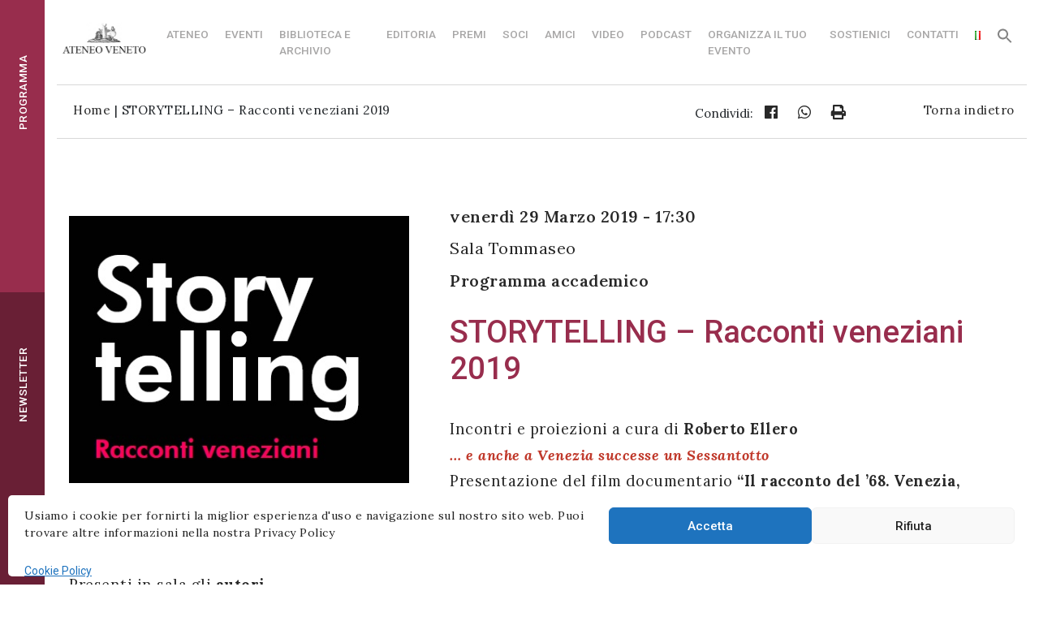

--- FILE ---
content_type: text/html; charset=UTF-8
request_url: https://ateneoveneto.org/it/eventi-storytelling-racconti-veneziani-2019-1/
body_size: 16788
content:
<!DOCTYPE html>
<html lang="it-IT">
<head>
<meta charset="UTF-8">
<meta name="viewport" content="width=device-width, initial-scale=1">
<link rel="profile" href="http://gmpg.org/xfn/11">
<link rel="pingback" href="https://ateneoveneto.org/xmlrpc.php">
<link href="https://unpkg.com/aos@2.3.1/dist/aos.css" rel="stylesheet">

<!-- FONT -->
<link rel="preconnect" href="https://fonts.googleapis.com">
<link rel="preconnect" href="https://fonts.gstatic.com" crossorigin>
<link href="https://fonts.googleapis.com/css2?family=Lora:ital,wght@0,400..700;1,400..700&family=Noto+Sans:ital,wght@0,100..900;1,100..900&family=Roboto:ital,wght@0,100;0,300;0,400;0,500;1,100;1,300;1,400&display=swap" rel="stylesheet">
<!-- Google tag (gtag.js) -->
<script type="text/plain" data-service="google-analytics" data-category="statistics" async data-cmplz-src="https://www.googletagmanager.com/gtag/js?id=G-NR5QDPJFSJ"></script>
<script>
  window.dataLayer = window.dataLayer || [];
  function gtag(){dataLayer.push(arguments);}
  gtag('js', new Date());

  gtag('config', 'G-NR5QDPJFSJ');
</script>
<meta name='robots' content='index, follow, max-image-preview:large, max-snippet:-1, max-video-preview:-1' />

	<!-- This site is optimized with the Yoast SEO plugin v19.12 - https://yoast.com/wordpress/plugins/seo/ -->
	<title>STORYTELLING - Racconti veneziani 2019 - Ateneo Veneto Istituto culturale a Venezia</title>
	<link rel="canonical" href="https://ateneoveneto.org/it/eventi-storytelling-racconti-veneziani-2019-1/" />
	<meta property="og:locale" content="it_IT" />
	<meta property="og:type" content="article" />
	<meta property="og:title" content="STORYTELLING - Racconti veneziani 2019 - Ateneo Veneto Istituto culturale a Venezia" />
	<meta property="og:description" content="Incontri e proiezioni a cura di Roberto Ellero &#8230; e anche a Venezia successe un Sessantotto Presentazione del film documentario &#8220;Il racconto del &#8217;68. Venezia, Mestre, Porto Marghera&#8221; (2018) Un progetto IVESER – Istituto  per la Storia della Resistenza e della Società Contemporanea Ideazione di Giorgio Cecchetti, regia di Manuela Pellarin Presenti in sala gli [&hellip;]" />
	<meta property="og:url" content="https://ateneoveneto.org/it/eventi-storytelling-racconti-veneziani-2019-1/" />
	<meta property="og:site_name" content="Ateneo Veneto Istituto culturale a Venezia" />
	<meta property="article:published_time" content="2019-02-18T16:05:00+00:00" />
	<meta property="article:modified_time" content="2022-10-06T09:07:59+00:00" />
	<meta property="og:image" content="https://ateneoveneto.org/wp-content/uploads/2022/10/titolo2.jpg" />
	<meta property="og:image:width" content="446" />
	<meta property="og:image:height" content="350" />
	<meta property="og:image:type" content="image/jpeg" />
	<meta name="author" content="admin" />
	<meta name="twitter:card" content="summary_large_image" />
	<meta name="twitter:label1" content="Scritto da" />
	<meta name="twitter:data1" content="admin" />
	<meta name="twitter:label2" content="Tempo di lettura stimato" />
	<meta name="twitter:data2" content="1 minuto" />
	<script type="application/ld+json" class="yoast-schema-graph">{"@context":"https://schema.org","@graph":[{"@type":"WebPage","@id":"https://ateneoveneto.org/it/eventi-storytelling-racconti-veneziani-2019-1/","url":"https://ateneoveneto.org/it/eventi-storytelling-racconti-veneziani-2019-1/","name":"STORYTELLING - Racconti veneziani 2019 - Ateneo Veneto Istituto culturale a Venezia","isPartOf":{"@id":"https://ateneoveneto.org/it/#website"},"primaryImageOfPage":{"@id":"https://ateneoveneto.org/it/eventi-storytelling-racconti-veneziani-2019-1/#primaryimage"},"image":{"@id":"https://ateneoveneto.org/it/eventi-storytelling-racconti-veneziani-2019-1/#primaryimage"},"thumbnailUrl":"https://ateneoveneto.org/wp-content/uploads/2022/10/titolo2.jpg","datePublished":"2019-02-18T16:05:00+00:00","dateModified":"2022-10-06T09:07:59+00:00","author":{"@id":"https://ateneoveneto.org/it/#/schema/person/902a60a37c45bbabf2a0db69e3340100"},"breadcrumb":{"@id":"https://ateneoveneto.org/it/eventi-storytelling-racconti-veneziani-2019-1/#breadcrumb"},"inLanguage":"it-IT","potentialAction":[{"@type":"ReadAction","target":["https://ateneoveneto.org/it/eventi-storytelling-racconti-veneziani-2019-1/"]}]},{"@type":"ImageObject","inLanguage":"it-IT","@id":"https://ateneoveneto.org/it/eventi-storytelling-racconti-veneziani-2019-1/#primaryimage","url":"https://ateneoveneto.org/wp-content/uploads/2022/10/titolo2.jpg","contentUrl":"https://ateneoveneto.org/wp-content/uploads/2022/10/titolo2.jpg","width":446,"height":350},{"@type":"BreadcrumbList","@id":"https://ateneoveneto.org/it/eventi-storytelling-racconti-veneziani-2019-1/#breadcrumb","itemListElement":[{"@type":"ListItem","position":1,"name":"Home","item":"https://ateneoveneto.org/it/"},{"@type":"ListItem","position":2,"name":"STORYTELLING &#8211; Racconti veneziani 2019"}]},{"@type":"WebSite","@id":"https://ateneoveneto.org/it/#website","url":"https://ateneoveneto.org/it/","name":"Ateneo Veneto Istituto culturale a Venezia","description":"Ateneo Veneto","potentialAction":[{"@type":"SearchAction","target":{"@type":"EntryPoint","urlTemplate":"https://ateneoveneto.org/it/?s={search_term_string}"},"query-input":"required name=search_term_string"}],"inLanguage":"it-IT"},{"@type":"Person","@id":"https://ateneoveneto.org/it/#/schema/person/902a60a37c45bbabf2a0db69e3340100","name":"admin","image":{"@type":"ImageObject","inLanguage":"it-IT","@id":"https://ateneoveneto.org/it/#/schema/person/image/","url":"https://secure.gravatar.com/avatar/4e7bb5732103d94968cf36f1424265c9?s=96&d=mm&r=g","contentUrl":"https://secure.gravatar.com/avatar/4e7bb5732103d94968cf36f1424265c9?s=96&d=mm&r=g","caption":"admin"}}]}</script>
	<!-- / Yoast SEO plugin. -->


<link rel='dns-prefetch' href='//use.fontawesome.com' />
<script type="text/javascript">
/* <![CDATA[ */
window._wpemojiSettings = {"baseUrl":"https:\/\/s.w.org\/images\/core\/emoji\/15.0.3\/72x72\/","ext":".png","svgUrl":"https:\/\/s.w.org\/images\/core\/emoji\/15.0.3\/svg\/","svgExt":".svg","source":{"concatemoji":"https:\/\/ateneoveneto.org\/wp-includes\/js\/wp-emoji-release.min.js?ver=bcb00a52d7dc55c32ab0ea6063002da2"}};
/*! This file is auto-generated */
!function(i,n){var o,s,e;function c(e){try{var t={supportTests:e,timestamp:(new Date).valueOf()};sessionStorage.setItem(o,JSON.stringify(t))}catch(e){}}function p(e,t,n){e.clearRect(0,0,e.canvas.width,e.canvas.height),e.fillText(t,0,0);var t=new Uint32Array(e.getImageData(0,0,e.canvas.width,e.canvas.height).data),r=(e.clearRect(0,0,e.canvas.width,e.canvas.height),e.fillText(n,0,0),new Uint32Array(e.getImageData(0,0,e.canvas.width,e.canvas.height).data));return t.every(function(e,t){return e===r[t]})}function u(e,t,n){switch(t){case"flag":return n(e,"\ud83c\udff3\ufe0f\u200d\u26a7\ufe0f","\ud83c\udff3\ufe0f\u200b\u26a7\ufe0f")?!1:!n(e,"\ud83c\uddfa\ud83c\uddf3","\ud83c\uddfa\u200b\ud83c\uddf3")&&!n(e,"\ud83c\udff4\udb40\udc67\udb40\udc62\udb40\udc65\udb40\udc6e\udb40\udc67\udb40\udc7f","\ud83c\udff4\u200b\udb40\udc67\u200b\udb40\udc62\u200b\udb40\udc65\u200b\udb40\udc6e\u200b\udb40\udc67\u200b\udb40\udc7f");case"emoji":return!n(e,"\ud83d\udc26\u200d\u2b1b","\ud83d\udc26\u200b\u2b1b")}return!1}function f(e,t,n){var r="undefined"!=typeof WorkerGlobalScope&&self instanceof WorkerGlobalScope?new OffscreenCanvas(300,150):i.createElement("canvas"),a=r.getContext("2d",{willReadFrequently:!0}),o=(a.textBaseline="top",a.font="600 32px Arial",{});return e.forEach(function(e){o[e]=t(a,e,n)}),o}function t(e){var t=i.createElement("script");t.src=e,t.defer=!0,i.head.appendChild(t)}"undefined"!=typeof Promise&&(o="wpEmojiSettingsSupports",s=["flag","emoji"],n.supports={everything:!0,everythingExceptFlag:!0},e=new Promise(function(e){i.addEventListener("DOMContentLoaded",e,{once:!0})}),new Promise(function(t){var n=function(){try{var e=JSON.parse(sessionStorage.getItem(o));if("object"==typeof e&&"number"==typeof e.timestamp&&(new Date).valueOf()<e.timestamp+604800&&"object"==typeof e.supportTests)return e.supportTests}catch(e){}return null}();if(!n){if("undefined"!=typeof Worker&&"undefined"!=typeof OffscreenCanvas&&"undefined"!=typeof URL&&URL.createObjectURL&&"undefined"!=typeof Blob)try{var e="postMessage("+f.toString()+"("+[JSON.stringify(s),u.toString(),p.toString()].join(",")+"));",r=new Blob([e],{type:"text/javascript"}),a=new Worker(URL.createObjectURL(r),{name:"wpTestEmojiSupports"});return void(a.onmessage=function(e){c(n=e.data),a.terminate(),t(n)})}catch(e){}c(n=f(s,u,p))}t(n)}).then(function(e){for(var t in e)n.supports[t]=e[t],n.supports.everything=n.supports.everything&&n.supports[t],"flag"!==t&&(n.supports.everythingExceptFlag=n.supports.everythingExceptFlag&&n.supports[t]);n.supports.everythingExceptFlag=n.supports.everythingExceptFlag&&!n.supports.flag,n.DOMReady=!1,n.readyCallback=function(){n.DOMReady=!0}}).then(function(){return e}).then(function(){var e;n.supports.everything||(n.readyCallback(),(e=n.source||{}).concatemoji?t(e.concatemoji):e.wpemoji&&e.twemoji&&(t(e.twemoji),t(e.wpemoji)))}))}((window,document),window._wpemojiSettings);
/* ]]> */
</script>
<style id='wp-emoji-styles-inline-css' type='text/css'>

	img.wp-smiley, img.emoji {
		display: inline !important;
		border: none !important;
		box-shadow: none !important;
		height: 1em !important;
		width: 1em !important;
		margin: 0 0.07em !important;
		vertical-align: -0.1em !important;
		background: none !important;
		padding: 0 !important;
	}
</style>
<link rel='stylesheet' id='wp-block-library-css' href='https://ateneoveneto.org/wp-includes/css/dist/block-library/style.min.css?ver=bcb00a52d7dc55c32ab0ea6063002da2' type='text/css' media='all' />
<link rel='stylesheet' id='html5-player-vimeo-style-css' href='https://ateneoveneto.org/wp-content/plugins/html5-video-player/build/blocks/view.css?ver=2.6.2' type='text/css' media='all' />
<style id='classic-theme-styles-inline-css' type='text/css'>
/*! This file is auto-generated */
.wp-block-button__link{color:#fff;background-color:#32373c;border-radius:9999px;box-shadow:none;text-decoration:none;padding:calc(.667em + 2px) calc(1.333em + 2px);font-size:1.125em}.wp-block-file__button{background:#32373c;color:#fff;text-decoration:none}
</style>
<style id='global-styles-inline-css' type='text/css'>
:root{--wp--preset--aspect-ratio--square: 1;--wp--preset--aspect-ratio--4-3: 4/3;--wp--preset--aspect-ratio--3-4: 3/4;--wp--preset--aspect-ratio--3-2: 3/2;--wp--preset--aspect-ratio--2-3: 2/3;--wp--preset--aspect-ratio--16-9: 16/9;--wp--preset--aspect-ratio--9-16: 9/16;--wp--preset--color--black: #000000;--wp--preset--color--cyan-bluish-gray: #abb8c3;--wp--preset--color--white: #ffffff;--wp--preset--color--pale-pink: #f78da7;--wp--preset--color--vivid-red: #cf2e2e;--wp--preset--color--luminous-vivid-orange: #ff6900;--wp--preset--color--luminous-vivid-amber: #fcb900;--wp--preset--color--light-green-cyan: #7bdcb5;--wp--preset--color--vivid-green-cyan: #00d084;--wp--preset--color--pale-cyan-blue: #8ed1fc;--wp--preset--color--vivid-cyan-blue: #0693e3;--wp--preset--color--vivid-purple: #9b51e0;--wp--preset--gradient--vivid-cyan-blue-to-vivid-purple: linear-gradient(135deg,rgba(6,147,227,1) 0%,rgb(155,81,224) 100%);--wp--preset--gradient--light-green-cyan-to-vivid-green-cyan: linear-gradient(135deg,rgb(122,220,180) 0%,rgb(0,208,130) 100%);--wp--preset--gradient--luminous-vivid-amber-to-luminous-vivid-orange: linear-gradient(135deg,rgba(252,185,0,1) 0%,rgba(255,105,0,1) 100%);--wp--preset--gradient--luminous-vivid-orange-to-vivid-red: linear-gradient(135deg,rgba(255,105,0,1) 0%,rgb(207,46,46) 100%);--wp--preset--gradient--very-light-gray-to-cyan-bluish-gray: linear-gradient(135deg,rgb(238,238,238) 0%,rgb(169,184,195) 100%);--wp--preset--gradient--cool-to-warm-spectrum: linear-gradient(135deg,rgb(74,234,220) 0%,rgb(151,120,209) 20%,rgb(207,42,186) 40%,rgb(238,44,130) 60%,rgb(251,105,98) 80%,rgb(254,248,76) 100%);--wp--preset--gradient--blush-light-purple: linear-gradient(135deg,rgb(255,206,236) 0%,rgb(152,150,240) 100%);--wp--preset--gradient--blush-bordeaux: linear-gradient(135deg,rgb(254,205,165) 0%,rgb(254,45,45) 50%,rgb(107,0,62) 100%);--wp--preset--gradient--luminous-dusk: linear-gradient(135deg,rgb(255,203,112) 0%,rgb(199,81,192) 50%,rgb(65,88,208) 100%);--wp--preset--gradient--pale-ocean: linear-gradient(135deg,rgb(255,245,203) 0%,rgb(182,227,212) 50%,rgb(51,167,181) 100%);--wp--preset--gradient--electric-grass: linear-gradient(135deg,rgb(202,248,128) 0%,rgb(113,206,126) 100%);--wp--preset--gradient--midnight: linear-gradient(135deg,rgb(2,3,129) 0%,rgb(40,116,252) 100%);--wp--preset--font-size--small: 13px;--wp--preset--font-size--medium: 20px;--wp--preset--font-size--large: 36px;--wp--preset--font-size--x-large: 42px;--wp--preset--spacing--20: 0.44rem;--wp--preset--spacing--30: 0.67rem;--wp--preset--spacing--40: 1rem;--wp--preset--spacing--50: 1.5rem;--wp--preset--spacing--60: 2.25rem;--wp--preset--spacing--70: 3.38rem;--wp--preset--spacing--80: 5.06rem;--wp--preset--shadow--natural: 6px 6px 9px rgba(0, 0, 0, 0.2);--wp--preset--shadow--deep: 12px 12px 50px rgba(0, 0, 0, 0.4);--wp--preset--shadow--sharp: 6px 6px 0px rgba(0, 0, 0, 0.2);--wp--preset--shadow--outlined: 6px 6px 0px -3px rgba(255, 255, 255, 1), 6px 6px rgba(0, 0, 0, 1);--wp--preset--shadow--crisp: 6px 6px 0px rgba(0, 0, 0, 1);}:where(.is-layout-flex){gap: 0.5em;}:where(.is-layout-grid){gap: 0.5em;}body .is-layout-flex{display: flex;}.is-layout-flex{flex-wrap: wrap;align-items: center;}.is-layout-flex > :is(*, div){margin: 0;}body .is-layout-grid{display: grid;}.is-layout-grid > :is(*, div){margin: 0;}:where(.wp-block-columns.is-layout-flex){gap: 2em;}:where(.wp-block-columns.is-layout-grid){gap: 2em;}:where(.wp-block-post-template.is-layout-flex){gap: 1.25em;}:where(.wp-block-post-template.is-layout-grid){gap: 1.25em;}.has-black-color{color: var(--wp--preset--color--black) !important;}.has-cyan-bluish-gray-color{color: var(--wp--preset--color--cyan-bluish-gray) !important;}.has-white-color{color: var(--wp--preset--color--white) !important;}.has-pale-pink-color{color: var(--wp--preset--color--pale-pink) !important;}.has-vivid-red-color{color: var(--wp--preset--color--vivid-red) !important;}.has-luminous-vivid-orange-color{color: var(--wp--preset--color--luminous-vivid-orange) !important;}.has-luminous-vivid-amber-color{color: var(--wp--preset--color--luminous-vivid-amber) !important;}.has-light-green-cyan-color{color: var(--wp--preset--color--light-green-cyan) !important;}.has-vivid-green-cyan-color{color: var(--wp--preset--color--vivid-green-cyan) !important;}.has-pale-cyan-blue-color{color: var(--wp--preset--color--pale-cyan-blue) !important;}.has-vivid-cyan-blue-color{color: var(--wp--preset--color--vivid-cyan-blue) !important;}.has-vivid-purple-color{color: var(--wp--preset--color--vivid-purple) !important;}.has-black-background-color{background-color: var(--wp--preset--color--black) !important;}.has-cyan-bluish-gray-background-color{background-color: var(--wp--preset--color--cyan-bluish-gray) !important;}.has-white-background-color{background-color: var(--wp--preset--color--white) !important;}.has-pale-pink-background-color{background-color: var(--wp--preset--color--pale-pink) !important;}.has-vivid-red-background-color{background-color: var(--wp--preset--color--vivid-red) !important;}.has-luminous-vivid-orange-background-color{background-color: var(--wp--preset--color--luminous-vivid-orange) !important;}.has-luminous-vivid-amber-background-color{background-color: var(--wp--preset--color--luminous-vivid-amber) !important;}.has-light-green-cyan-background-color{background-color: var(--wp--preset--color--light-green-cyan) !important;}.has-vivid-green-cyan-background-color{background-color: var(--wp--preset--color--vivid-green-cyan) !important;}.has-pale-cyan-blue-background-color{background-color: var(--wp--preset--color--pale-cyan-blue) !important;}.has-vivid-cyan-blue-background-color{background-color: var(--wp--preset--color--vivid-cyan-blue) !important;}.has-vivid-purple-background-color{background-color: var(--wp--preset--color--vivid-purple) !important;}.has-black-border-color{border-color: var(--wp--preset--color--black) !important;}.has-cyan-bluish-gray-border-color{border-color: var(--wp--preset--color--cyan-bluish-gray) !important;}.has-white-border-color{border-color: var(--wp--preset--color--white) !important;}.has-pale-pink-border-color{border-color: var(--wp--preset--color--pale-pink) !important;}.has-vivid-red-border-color{border-color: var(--wp--preset--color--vivid-red) !important;}.has-luminous-vivid-orange-border-color{border-color: var(--wp--preset--color--luminous-vivid-orange) !important;}.has-luminous-vivid-amber-border-color{border-color: var(--wp--preset--color--luminous-vivid-amber) !important;}.has-light-green-cyan-border-color{border-color: var(--wp--preset--color--light-green-cyan) !important;}.has-vivid-green-cyan-border-color{border-color: var(--wp--preset--color--vivid-green-cyan) !important;}.has-pale-cyan-blue-border-color{border-color: var(--wp--preset--color--pale-cyan-blue) !important;}.has-vivid-cyan-blue-border-color{border-color: var(--wp--preset--color--vivid-cyan-blue) !important;}.has-vivid-purple-border-color{border-color: var(--wp--preset--color--vivid-purple) !important;}.has-vivid-cyan-blue-to-vivid-purple-gradient-background{background: var(--wp--preset--gradient--vivid-cyan-blue-to-vivid-purple) !important;}.has-light-green-cyan-to-vivid-green-cyan-gradient-background{background: var(--wp--preset--gradient--light-green-cyan-to-vivid-green-cyan) !important;}.has-luminous-vivid-amber-to-luminous-vivid-orange-gradient-background{background: var(--wp--preset--gradient--luminous-vivid-amber-to-luminous-vivid-orange) !important;}.has-luminous-vivid-orange-to-vivid-red-gradient-background{background: var(--wp--preset--gradient--luminous-vivid-orange-to-vivid-red) !important;}.has-very-light-gray-to-cyan-bluish-gray-gradient-background{background: var(--wp--preset--gradient--very-light-gray-to-cyan-bluish-gray) !important;}.has-cool-to-warm-spectrum-gradient-background{background: var(--wp--preset--gradient--cool-to-warm-spectrum) !important;}.has-blush-light-purple-gradient-background{background: var(--wp--preset--gradient--blush-light-purple) !important;}.has-blush-bordeaux-gradient-background{background: var(--wp--preset--gradient--blush-bordeaux) !important;}.has-luminous-dusk-gradient-background{background: var(--wp--preset--gradient--luminous-dusk) !important;}.has-pale-ocean-gradient-background{background: var(--wp--preset--gradient--pale-ocean) !important;}.has-electric-grass-gradient-background{background: var(--wp--preset--gradient--electric-grass) !important;}.has-midnight-gradient-background{background: var(--wp--preset--gradient--midnight) !important;}.has-small-font-size{font-size: var(--wp--preset--font-size--small) !important;}.has-medium-font-size{font-size: var(--wp--preset--font-size--medium) !important;}.has-large-font-size{font-size: var(--wp--preset--font-size--large) !important;}.has-x-large-font-size{font-size: var(--wp--preset--font-size--x-large) !important;}
:where(.wp-block-post-template.is-layout-flex){gap: 1.25em;}:where(.wp-block-post-template.is-layout-grid){gap: 1.25em;}
:where(.wp-block-columns.is-layout-flex){gap: 2em;}:where(.wp-block-columns.is-layout-grid){gap: 2em;}
:root :where(.wp-block-pullquote){font-size: 1.5em;line-height: 1.6;}
</style>
<link rel='stylesheet' id='cmplz-general-css' href='https://ateneoveneto.org/wp-content/plugins/complianz-gdpr/assets/css/cookieblocker.min.css?ver=1757919828' type='text/css' media='all' />
<link rel='stylesheet' id='ivory-search-styles-css' href='https://ateneoveneto.org/wp-content/plugins/add-search-to-menu/public/css/ivory-search.min.css?ver=5.5.11' type='text/css' media='all' />
<link rel='stylesheet' id='search-filter-plugin-styles-css' href='https://ateneoveneto.org/wp-content/plugins/search-filter-pro/public/assets/css/search-filter.min.css?ver=2.5.11' type='text/css' media='all' />
<link rel='stylesheet' id='load-fa-css' href='https://use.fontawesome.com/releases/v5.7.2/css/all.css?ver=bcb00a52d7dc55c32ab0ea6063002da2' type='text/css' media='all' />
<link rel='stylesheet' id='wp-bootstrap-starter-bootstrap-css-css' href='https://ateneoveneto.org/wp-content/themes/servicematica/inc/assets/css/bootstrap.min.css?ver=bcb00a52d7dc55c32ab0ea6063002da2' type='text/css' media='all' />
<link rel='stylesheet' id='wp-bootstrap-starter-font-awesome-css' href='https://ateneoveneto.org/wp-content/themes/servicematica/inc/assets/css/font-awesome.min.css?ver=4.1.0' type='text/css' media='all' />
<link rel='stylesheet' id='wp-bootstrap-starter-style-css' href='https://ateneoveneto.org/wp-content/themes/servicematicachild/style.css?ver=bcb00a52d7dc55c32ab0ea6063002da2' type='text/css' media='all' />
<link rel='stylesheet' id='meks_ess-main-css' href='https://ateneoveneto.org/wp-content/plugins/meks-easy-social-share/assets/css/main.css?ver=1.3' type='text/css' media='all' />
<style id='meks_ess-main-inline-css' type='text/css'>

                body .meks_ess a {
                    background: #282828 !important;
                }
                body .meks_ess.transparent a::before, body .meks_ess.transparent a span, body .meks_ess.outline a span {
                    color: #282828 !important;
                }
                body .meks_ess.outline a::before {
                    color: #282828 !important;
                }
                body .meks_ess.outline a {
                    border-color: #282828 !important;
                }
                body .meks_ess.outline a:hover {
                    border-color: #282828 !important;
                }
            
</style>
<link rel='stylesheet' id='parent-style-css' href='https://ateneoveneto.org/wp-content/themes/servicematica/style.css?ver=bcb00a52d7dc55c32ab0ea6063002da2' type='text/css' media='all' />
<link rel='stylesheet' id='child-style-css' href='https://ateneoveneto.org/wp-content/themes/servicematicachild/style.css?ver=bcb00a52d7dc55c32ab0ea6063002da2' type='text/css' media='all' />
<!--n2css--><!--n2js--><script type="text/javascript" src="https://ateneoveneto.org/wp-includes/js/jquery/jquery.min.js?ver=3.7.1" id="jquery-core-js"></script>
<script type="text/javascript" src="https://ateneoveneto.org/wp-includes/js/jquery/jquery-migrate.min.js?ver=3.4.1" id="jquery-migrate-js"></script>
<script type="text/javascript" id="search-filter-plugin-build-js-extra">
/* <![CDATA[ */
var SF_LDATA = {"ajax_url":"https:\/\/ateneoveneto.org\/wp-admin\/admin-ajax.php","home_url":"https:\/\/ateneoveneto.org\/","extensions":[]};
/* ]]> */
</script>
<script type="text/javascript" src="https://ateneoveneto.org/wp-content/plugins/search-filter-pro/public/assets/js/search-filter-build.min.js?ver=2.5.11" id="search-filter-plugin-build-js"></script>
<script type="text/javascript" src="https://ateneoveneto.org/wp-content/plugins/search-filter-pro/public/assets/js/chosen.jquery.min.js?ver=2.5.11" id="search-filter-plugin-chosen-js"></script>
<!--[if lt IE 9]>
<script type="text/javascript" src="https://ateneoveneto.org/wp-content/themes/servicematica/inc/assets/js/html5.js?ver=3.7.0" id="html5hiv-js"></script>
<![endif]-->
<script type="text/javascript" src="https://ateneoveneto.org/wp-content/themes/servicematica/inc/assets/js/popper.min.js?ver=bcb00a52d7dc55c32ab0ea6063002da2" id="wp-bootstrap-starter-popper-js"></script>
<script type="text/javascript" src="https://ateneoveneto.org/wp-content/themes/servicematica/inc/assets/js/bootstrap.min.js?ver=bcb00a52d7dc55c32ab0ea6063002da2" id="wp-bootstrap-starter-bootstrapjs-js"></script>
<script type="text/javascript" src="https://ateneoveneto.org/wp-content/themes/servicematica/inc/assets/js/theme-script.js?ver=bcb00a52d7dc55c32ab0ea6063002da2" id="wp-bootstrap-starter-themejs-js"></script>
<link rel="https://api.w.org/" href="https://ateneoveneto.org/wp-json/" /><link rel="alternate" title="JSON" type="application/json" href="https://ateneoveneto.org/wp-json/wp/v2/posts/46127" /><link rel="EditURI" type="application/rsd+xml" title="RSD" href="https://ateneoveneto.org/xmlrpc.php?rsd" />

<link rel='shortlink' href='https://ateneoveneto.org/?p=46127' />
<link rel="alternate" title="oEmbed (JSON)" type="application/json+oembed" href="https://ateneoveneto.org/wp-json/oembed/1.0/embed?url=https%3A%2F%2Fateneoveneto.org%2Fit%2Feventi-storytelling-racconti-veneziani-2019-1%2F" />
<link rel="alternate" title="oEmbed (XML)" type="text/xml+oembed" href="https://ateneoveneto.org/wp-json/oembed/1.0/embed?url=https%3A%2F%2Fateneoveneto.org%2Fit%2Feventi-storytelling-racconti-veneziani-2019-1%2F&#038;format=xml" />
 <style> #h5vpQuickPlayer { width: 100%; max-width: 100%; margin: 0 auto; } </style> 		<style type="text/css">.pp-podcast {opacity: 0;}</style>
					<style>.cmplz-hidden {
					display: none !important;
				}</style>    <style type="text/css">
        #page-sub-header { background: #fff; }
    </style>
    	<style type="text/css">
			.site-title,
		.site-description {
			position: absolute;
			clip: rect(1px, 1px, 1px, 1px);
		}
		</style>
	<link rel="icon" href="https://ateneoveneto.org/wp-content/uploads/2020/10/ateneo-favicon1.jpg" sizes="32x32" />
<link rel="icon" href="https://ateneoveneto.org/wp-content/uploads/2020/10/ateneo-favicon1.jpg" sizes="192x192" />
<link rel="apple-touch-icon" href="https://ateneoveneto.org/wp-content/uploads/2020/10/ateneo-favicon1.jpg" />
<meta name="msapplication-TileImage" content="https://ateneoveneto.org/wp-content/uploads/2020/10/ateneo-favicon1.jpg" />
<style type="text/css" media="screen">.is-menu path.search-icon-path { fill: #848484;}body .popup-search-close:after, body .search-close:after { border-color: #848484;}body .popup-search-close:before, body .search-close:before { border-color: #848484;}</style>			<style type="text/css">
					</style>
					<style type="text/css">
					</style>
			

</head>

<body data-cmplz=1 class="post-template-default single single-post postid-46127 single-format-standard servicematica group-blog">

<div class="contenuto-sx">
<div id="block-3">
<div class="buttons top">
	<div class="ruota">
		<p><a href="/programma">PROGRAMMA</a></p>
	</div>
</div>
<div class="buttons down" onclick="openNav()">
	<div class="ruota">
	<p>NEWSLETTER</p>
	</div>
</div>
<div id="newsletter" class="sidenav">
  <a href="javascript:void(0)" class="closebtn" onclick="closeNav()">×</a><p></p>
	<div class="container">
		<div class="row">
				<div class="col-sm-12 text-center">
					<img src="/wp-content/uploads/2019/05/logo-WhiteOnRed.png"><p></p>
					<p style="font-family: 'Lora', serif; font-size:1.2em;" class="mt-4">Ateneo Veneto è cultura in movimento</p>
				</div>
			<div id="divNewsletterForm2">
				<div class="col-sm-12 text-left">
					<p style="font-weight:400">Iscriviti alla nostra newsletter:</p>
				</div>
				<form id="newsletterForm2" action="">
									<div class="form-group col-sm-12">
										<input type="text" class="form-control" id="nome2" name="nome2" placeholder="Il tuo Nome" required>
									</div>
									<div class="form-group col-sm-12">
										<input type="text" class="form-control" id="cognome2" name="cognome2" placeholder="Il tuo Cognome" required>
									</div>
									<div class="form-group col-sm-12">
										<input type="email" class="form-control" id="mail2" name="mail2" placeholder="Il tuo indirizzo email" required>
									</div>
									<div class="form-check col-sm-12 mt-4">
										<input id="checkbox2" type="checkbox" class="form-check-input float-left" style="left: 35px;" id="check" required><p></p>
									<p style="color:#fff;font-weight:400; margin-left:20px;">Acconsento all'uso dei miei dati personali in accordo con il decreto legislativo 196/03</p>
									</div>
									<div class="col-sm-12 mt-4">
										 <input id="btnSubmit1" type="button" class="btn btn-default2 float-left" value="INVIA">
									</div>
				</form>
			</div>
		<div id="divNewsletterFormSuccesso2" class="col-sm-10 text-left">
		<p style="color:#fff;font-weight:400; margin-left:20px;">Registrazione avvenuta con successo!</p>
		</div>
		<div id="divNewsletterFormErrore2" class="col-sm-10 text-left">
			<p id="newsletterFormErrore2" style="color:#fff;font-weight:400; margin-left:20px; margin-top:20px;"></p>
		</div>

		</div>
	</div>
</div>
</div>
<script>
function openNav() {
    document.getElementById("newsletter").style.width = "40%";
}
function closeNav() {
    document.getElementById("newsletter").style.width = "0";
}
</script>
</div>

<div class="contenuto-dx">
<div id="page" class="site">
    	<header id="masthead" class="site-header navbar-static-top" role="banner">
        <div class="container-fluid">
			<div class="row">
						<div class="w-small">
							<div class="navbar-brand">
																	<a href="https://ateneoveneto.org/it/">
										<img src="https://ateneoveneto.org/wp-content/uploads/2021/02/MAIN-LOGO.png" alt="Ateneo Veneto Istituto culturale a Venezia">
									</a>
								
							</div>					
						</div>
						<div class="w-large d-flex align-items-center justify-content-end">
							<nav class="navbar navbar-expand-xl navbar-dark p-0">
									<button class="navbar-toggler" type="button" data-toggle="collapse" data-target=".navbar-collapse" aria-controls="" aria-expanded="false" aria-label="Toggle navigation">
									   <i class="fas fa-bars"></i>
									</button>

								<div class="collapse navbar-collapse"><ul id="menu-top" class="navbar-nav"><li id="menu-item-17682" class="nav-item link menu-item menu-item-type-post_type menu-item-object-page menu-item-home menu-item-has-children menu-item-17682 dropdown"><a title="Ateneo" href="#" data-toggle="dropdown" class="dropdown-toggle nav-link" aria-haspopup="true">Ateneo <span class="caret"></span></a>
<ul role="menu" class=" dropdown-menu">
	<li id="menu-item-687" class="nav-item menu-item menu-item-type-post_type menu-item-object-page menu-item-687"><a title="Chi siamo" href="https://ateneoveneto.org/it/ateneo-veneto-venezia/" class="dropdown-item">Chi siamo</a></li>
	<li id="menu-item-681" class="nav-item menu-item menu-item-type-post_type menu-item-object-page menu-item-681"><a title="Storia" href="https://ateneoveneto.org/it/la-storia-dellateneo-veneto/" class="dropdown-item">Storia</a></li>
	<li id="menu-item-458" class="nav-item menu-item menu-item-type-post_type menu-item-object-page menu-item-458"><a title="Sede e collezioni artistiche" href="https://ateneoveneto.org/it/sede-e-collezioni-artistiche/" class="dropdown-item">Sede e collezioni artistiche</a></li>
	<li id="menu-item-516" class="nav-item menu-item menu-item-type-post_type menu-item-object-page menu-item-516"><a title="Linee guida della presidenza" href="https://ateneoveneto.org/it/linee-guida-della-presidenza/" class="dropdown-item">Linee guida della presidenza</a></li>
	<li id="menu-item-686" class="nav-item menu-item menu-item-type-post_type menu-item-object-page menu-item-686"><a title="Organizzazione" href="https://ateneoveneto.org/it/organizzazione/" class="dropdown-item">Organizzazione</a></li>
	<li id="menu-item-41915" class="nav-item menu-item menu-item-type-post_type menu-item-object-page menu-item-41915"><a title="Staff" href="https://ateneoveneto.org/it/staff/" class="dropdown-item">Staff</a></li>
	<li id="menu-item-53562" class="nav-item menu-item menu-item-type-post_type menu-item-object-page menu-item-has-children menu-item-53562 dropdown dropdown-submenu"><a title="Accordi e Convenzioni" href="#" data-toggle="dropdown" class="dropdown-toggle dropdown-item" aria-haspopup="true">Accordi e Convenzioni <span class="caret"></span></a>
	<ul role="menu" class=" dropdown-menu">
		<li id="menu-item-53569" class="nav-item menu-item menu-item-type-post_type menu-item-object-page menu-item-53569"><a title="Accordi internazionali" href="https://ateneoveneto.org/en/accordi-internazionali/" class="dropdown-item">Accordi internazionali</a></li>
		<li id="menu-item-53567" class="nav-item menu-item menu-item-type-post_type menu-item-object-page menu-item-53567"><a title="Convenzioni" href="https://ateneoveneto.org/it/convenzioni/" class="dropdown-item">Convenzioni</a></li>
	</ul>
</li>
	<li id="menu-item-42181" class="nav-item menu-item menu-item-type-post_type menu-item-object-page menu-item-42181"><a title="Trasparenza enti del terzo settore" href="https://ateneoveneto.org/it/trasparenza-enti-del-terzo-settore/" class="dropdown-item">Trasparenza enti del terzo settore</a></li>
</ul>
</li>
<li id="menu-item-17683" class="nav-item link menu-item menu-item-type-post_type menu-item-object-page menu-item-has-children menu-item-17683 dropdown"><a title="Eventi" href="#" data-toggle="dropdown" class="dropdown-toggle nav-link" aria-haspopup="true">Eventi <span class="caret"></span></a>
<ul role="menu" class=" dropdown-menu">
	<li id="menu-item-479" class="nav-item menu-item menu-item-type-post_type menu-item-object-page menu-item-479"><a title="Programma" href="https://ateneoveneto.org/it/programma/" class="dropdown-item">Programma</a></li>
	<li id="menu-item-724" class="nav-item menu-item menu-item-type-post_type menu-item-object-page menu-item-724"><a title="Archivio Eventi" href="https://ateneoveneto.org/it/archivio-eventi/" class="dropdown-item">Archivio Eventi</a></li>
	<li id="menu-item-41912" class="nav-item menu-item menu-item-type-post_type menu-item-object-page menu-item-41912"><a title="News" href="https://ateneoveneto.org/it/news/" class="dropdown-item">News</a></li>
	<li id="menu-item-56241" class="nav-item menu-item menu-item-type-post_type menu-item-object-page menu-item-56241"><a title="ATENEO dal VENETO al MONDO" href="https://ateneoveneto.org/it/ateneo-dal-veneto-al-mondo/" class="dropdown-item">ATENEO dal VENETO al MONDO</a></li>
</ul>
</li>
<li id="menu-item-17684" class="nav-item link menu-item menu-item-type-post_type menu-item-object-page menu-item-has-children menu-item-17684 dropdown"><a title="Biblioteca e archivio" href="#" data-toggle="dropdown" class="dropdown-toggle nav-link" aria-haspopup="true">Biblioteca e archivio <span class="caret"></span></a>
<ul role="menu" class=" dropdown-menu">
	<li id="menu-item-505" class="nav-item menu-item menu-item-type-post_type menu-item-object-page menu-item-505"><a title="La Biblioteca" href="https://ateneoveneto.org/it/la-biblioteca/" class="dropdown-item">La Biblioteca</a></li>
	<li id="menu-item-731" class="nav-item menu-item menu-item-type-post_type menu-item-object-page menu-item-731"><a title="L’Archivio" href="https://ateneoveneto.org/it/larchivio/" class="dropdown-item">L’Archivio</a></li>
</ul>
</li>
<li id="menu-item-17685" class="nav-item link menu-item menu-item-type-post_type menu-item-object-page menu-item-has-children menu-item-17685 dropdown"><a title="Editoria" href="#" data-toggle="dropdown" class="dropdown-toggle nav-link" aria-haspopup="true">Editoria <span class="caret"></span></a>
<ul role="menu" class=" dropdown-menu">
	<li id="menu-item-1016" class="nav-item menu-item menu-item-type-post_type menu-item-object-page menu-item-1016"><a title="L’attività editoriale" href="https://ateneoveneto.org/it/attivita-editoriale/" class="dropdown-item">L’attività editoriale</a></li>
	<li id="menu-item-869" class="nav-item menu-item menu-item-type-post_type menu-item-object-page menu-item-869"><a title="Collane editoriali" href="https://ateneoveneto.org/it/pubblicazioni/collane-editoriali/" class="dropdown-item">Collane editoriali</a></li>
	<li id="menu-item-465" class="nav-item menu-item menu-item-type-post_type menu-item-object-page menu-item-465"><a title="Rivista Ateneo Veneto" href="https://ateneoveneto.org/it/rivista-ateneo-veneto/" class="dropdown-item">Rivista Ateneo Veneto</a></li>
</ul>
</li>
<li id="menu-item-17686" class="nav-item link menu-item menu-item-type-post_type menu-item-object-page menu-item-has-children menu-item-17686 dropdown"><a title="Premi" href="#" data-toggle="dropdown" class="dropdown-toggle nav-link" aria-haspopup="true">Premi <span class="caret"></span></a>
<ul role="menu" class=" dropdown-menu">
	<li id="menu-item-530" class="nav-item menu-item menu-item-type-post_type menu-item-object-page menu-item-530"><a title="Premi" href="https://ateneoveneto.org/it/premi/" class="dropdown-item">Premi</a></li>
	<li id="menu-item-807" class="nav-item menu-item menu-item-type-post_type menu-item-object-page menu-item-807"><a title="Archivio Premi" href="https://ateneoveneto.org/it/archivio-premi/" class="dropdown-item">Archivio Premi</a></li>
</ul>
</li>
<li id="menu-item-17687" class="nav-item menu-item menu-item-type-post_type menu-item-object-page menu-item-17687"><a title="Soci" href="https://ateneoveneto.org/it/soci/" class="nav-link">Soci</a></li>
<li id="menu-item-843" class="nav-item menu-item menu-item-type-post_type menu-item-object-page menu-item-843"><a title="Amici" href="https://ateneoveneto.org/it/gli-amici-dellateneo/" class="nav-link">Amici</a></li>
<li id="menu-item-41626" class="nav-item menu-item menu-item-type-post_type menu-item-object-page menu-item-41626"><a title="Video" href="https://ateneoveneto.org/it/video-ateneo/" class="nav-link">Video</a></li>
<li id="menu-item-56272" class="nav-item menu-item menu-item-type-post_type menu-item-object-page menu-item-56272"><a title="Podcast" href="https://ateneoveneto.org/it/podcast/" class="nav-link">Podcast</a></li>
<li id="menu-item-726" class="nav-item menu-item menu-item-type-post_type menu-item-object-page menu-item-726"><a title="Organizza il tuo Evento" href="https://ateneoveneto.org/it/organizza-il-tuo-evento/" class="nav-link">Organizza il tuo Evento</a></li>
<li id="menu-item-17688" class="nav-item link menu-item menu-item-type-post_type menu-item-object-page menu-item-has-children menu-item-17688 dropdown"><a title="Sostienici" href="#" data-toggle="dropdown" class="dropdown-toggle nav-link" aria-haspopup="true">Sostienici <span class="caret"></span></a>
<ul role="menu" class=" dropdown-menu">
	<li id="menu-item-842" class="nav-item menu-item menu-item-type-post_type menu-item-object-page menu-item-842"><a title="Cinque per Mille" href="https://ateneoveneto.org/it/cinque-per-mille/" class="dropdown-item">Cinque per Mille</a></li>
	<li id="menu-item-2369" class="nav-item menu-item menu-item-type-post_type menu-item-object-page menu-item-2369"><a title="Versamenti e contributi" href="https://ateneoveneto.org/it/versamenti-e-contributi/" class="dropdown-item">Versamenti e contributi</a></li>
</ul>
</li>
<li id="menu-item-17689" class="nav-item link menu-item menu-item-type-post_type menu-item-object-page menu-item-has-children menu-item-17689 dropdown"><a title="Contatti" href="#" data-toggle="dropdown" class="dropdown-toggle nav-link" aria-haspopup="true">Contatti <span class="caret"></span></a>
<ul role="menu" class=" dropdown-menu">
	<li id="menu-item-856" class="nav-item menu-item menu-item-type-post_type menu-item-object-page menu-item-856"><a title="Contatti e Orari" href="https://ateneoveneto.org/it/contatti/" class="dropdown-item">Contatti e Orari</a></li>
	<li id="menu-item-54613" class="nav-item menu-item menu-item-type-post_type menu-item-object-page menu-item-54613"><a title="Press area" href="https://ateneoveneto.org/it/press-area/" class="dropdown-item">Press area</a></li>
</ul>
</li>
<li id="menu-item-58302" class="nav-item pll-parent-menu-item menu-item menu-item-type-custom menu-item-object-custom current-menu-parent menu-item-has-children menu-item-58302 dropdown"><a title="&lt;img src=&quot;[data-uri]&quot; alt=&quot;Italiano&quot; width=&quot;16&quot; height=&quot;11&quot; style=&quot;width: 16px; height: 11px;&quot; /&gt;" href="#" data-toggle="dropdown" class="dropdown-toggle nav-link" aria-haspopup="true"><img src="[data-uri]" alt="Italiano" width="16" height="11" style="width: 16px; height: 11px;" /> <span class="caret"></span></a>
<ul role="menu" class=" dropdown-menu">
	<li id="menu-item-58302-it" class="nav-item lang-item lang-item-23 lang-item-it current-lang lang-item-first menu-item menu-item-type-custom menu-item-object-custom menu-item-58302-it"><a title="&lt;img src=&quot;[data-uri]&quot; alt=&quot;Italiano&quot; width=&quot;16&quot; height=&quot;11&quot; style=&quot;width: 16px; height: 11px;&quot; /&gt;" href="https://ateneoveneto.org/it/eventi-storytelling-racconti-veneziani-2019-1/" class="dropdown-item" hreflang="it-IT" lang="it-IT"><img src="[data-uri]" alt="Italiano" width="16" height="11" style="width: 16px; height: 11px;" /></a></li>
	<li id="menu-item-58302-en" class="nav-item lang-item lang-item-26 lang-item-en no-translation menu-item menu-item-type-custom menu-item-object-custom menu-item-58302-en"><a title="&lt;img src=&quot;[data-uri]&quot; alt=&quot;English&quot; width=&quot;16&quot; height=&quot;11&quot; style=&quot;width: 16px; height: 11px;&quot; /&gt;" href="https://ateneoveneto.org/en/" class="dropdown-item" hreflang="en-US" lang="en-US"><img src="[data-uri]" alt="English" width="16" height="11" style="width: 16px; height: 11px;" /></a></li>
</ul>
</li>
<li class=" astm-search-menu is-menu popup menu-item"><a href="#" role="button" aria-label="Search Icon Link"><svg width="20" height="20" class="search-icon" role="img" viewBox="2 9 20 5" focusable="false" aria-label="Search">
						<path class="search-icon-path" d="M15.5 14h-.79l-.28-.27C15.41 12.59 16 11.11 16 9.5 16 5.91 13.09 3 9.5 3S3 5.91 3 9.5 5.91 16 9.5 16c1.61 0 3.09-.59 4.23-1.57l.27.28v.79l5 4.99L20.49 19l-4.99-5zm-6 0C7.01 14 5 11.99 5 9.5S7.01 5 9.5 5 14 7.01 14 9.5 11.99 14 9.5 14z"></path></svg></a></li></ul></div>							</nav>
						</div>
			</div>

        </div>
	</header><!-- #masthead -->
	<div id="content" class="site-content">
		<div class="container-fluid p-0">
                
<div class="container-fluid template_eventi">
	<div class="container-fluid breadcrumbs">
		<div class="row">
			<div class="col-lg-6 col-md-7 col-sm-12">
				<p id="breadcrumbs"><span><span><a href="https://ateneoveneto.org/it/">Home</a></span> | <span class="breadcrumb_last" aria-current="page">STORYTELLING &#8211; Racconti veneziani 2019</span></span></p>							</div>
				<div class="col-lg-4 col-md-6 col-sm-12 condividi">
								
				<div class="share-buttons">
					<span>Condividi:</span>
					<!-- Facebook -->
					<a href="https://www.facebook.com/sharer/sharer.php?u=https%3A%2F%2Fateneoveneto.org%2Fit%2Feventi-storytelling-racconti-veneziani-2019-1%2F" target="_blank" rel="noopener noreferrer">
						<i class="fab fa-facebook-f"></i>
					</a>
					<!-- WhatsApp -->
					<a href="https://api.whatsapp.com/send?text=STORYTELLING+%26%238211%3B+Racconti+veneziani+2019%20https%3A%2F%2Fateneoveneto.org%2Fit%2Feventi-storytelling-racconti-veneziani-2019-1%2F" target="_blank" rel="noopener noreferrer">
						<i class="fab fa-whatsapp"></i>
					</a>
					<!-- Print -->
					<a href="#" onclick="window.print(); return false;">
						<i class="fas fa-print"></i>
					</a>
				</div>

<!-- 				<p style="font-size:1.2em; font-style:italic; display:inline-block;">Condividi</p> <div class="meks_ess layout-5-1 transparent no-labels solid"><a href="#" class="meks_ess-item socicon-facebook" data-url="http://www.facebook.com/sharer/sharer.php?u=https%3A%2F%2Fateneoveneto.org%2Fit%2Feventi-storytelling-racconti-veneziani-2019-1%2F&amp;t=STORYTELLING%20%E2%80%93%20Racconti%20veneziani%202019"><span>Facebook</span></a><a href="https://api.whatsapp.com/send?text=STORYTELLING%20%E2%80%93%20Racconti%20veneziani%202019 https%3A%2F%2Fateneoveneto.org%2Fit%2Feventi-storytelling-racconti-veneziani-2019-1%2F" class="meks_ess-item socicon-whatsapp prevent-share-popup"><span>WhatsApp</span></a></div>	 -->
<!-- 				<button style="background:none;padding:0px;" class="btn" onclick="window.print()"><i class="fas fa-print"></i></button>				 -->
			</div>
			<div class="col-lg-2 col-md-6 col-sm-12 text-right">
				<a href="javascript:history.go(-1)" onMouseOver="self.status=document.referrer;return true"><p>Torna indietro</p></a>
			</div>
		</div>
	</div>
	<div class="container singolo">
		<article class="row">
			<div class="col-12">
			<figure class="hidden_foto_evento">
				<img width="446" height="350" src="https://ateneoveneto.org/wp-content/uploads/2022/10/titolo2.jpg" class="attachment-post-thumbnail size-post-thumbnail wp-post-image" alt="" decoding="async" fetchpriority="high" srcset="https://ateneoveneto.org/wp-content/uploads/2022/10/titolo2.jpg 446w, https://ateneoveneto.org/wp-content/uploads/2022/10/titolo2-300x235.jpg 300w" sizes="(max-width: 446px) 100vw, 446px" />				<p class="mt-2"><i></i></p>
			</figure>
			<section>
				<p class="data mb-2">venerdì 29 Marzo 2019 - 17:30</p>
				<p class="sala mb-2">Sala Tommaseo</p>
				<p class="data mt-2">Programma accademico</p>
				<h1>STORYTELLING &#8211; Racconti veneziani 2019</h1>
				<p><p>Incontri e proiezioni a cura di <strong>Roberto Ellero</strong><br />
<span style="color: #c0392b;"><em><strong>&#8230; e anche a Venezia successe un Sessantotto</strong></em></span><br />
Presentazione del film documentario <strong>&#8220;Il racconto del &#8217;68. Venezia, Mestre, Porto Marghera&#8221; </strong>(2018)<br />
Un progetto IVESER – Istituto  per la Storia della Resistenza e della Società Contemporanea<br />
Ideazione di <strong>Giorgio Cecchetti</strong>, regia di <strong>Manuela Pellarin</strong><br />
Presenti in sala gli <strong>autori</strong></p>
</p>
			<figure class="show_foto_evento">
				<img width="446" height="350" src="https://ateneoveneto.org/wp-content/uploads/2022/10/titolo2.jpg" class="attachment-post-thumbnail size-post-thumbnail wp-post-image" alt="" decoding="async" srcset="https://ateneoveneto.org/wp-content/uploads/2022/10/titolo2.jpg 446w, https://ateneoveneto.org/wp-content/uploads/2022/10/titolo2-300x235.jpg 300w" sizes="(max-width: 446px) 100vw, 446px" />				<p class="mt-2"><i></i></p>
			</figure>
			</section>
			</div>			
		</article>
	</div>
	<!--<div class="container">
		[contact-form-7 id="41675" title="Iscrizione corso"]	</div>-->
</div>

		</div><!-- .container -->
	</div><!-- #content -->

	<footer id="colophon" class="site-footer" role="contentinfo">
		 		</div><!-- .container -->
	</div><!-- #content -->
    <div id="newsletter2" class="sidenav">
  <a href="javascript:void(0)" class="closebtn" onclick="closeNav2()">&times;</a>
  <div class="container">
	<div class="row">
		<div class="col-sm-12 text-center">
			<img src="/wp-content/uploads/2019/05/logo-WhiteOnRed.png">
			<p style="font-family: 'Lora', serif; font-size:1.2em; color:#fff;" class="mt-4">Ateneo Veneto è cultura in movimento</p>
		</div>
		
		<div id="divNewsletterForm2_footer">
		
		<div class="col-sm-12 text-left"><p style="font-weight:400; color:#fff;">Iscriviti alla nostra newsletter:</p></div>
		
		<form id="newsletterForm2_footer" action="">
		  <div class="form-group col-sm-12">
			<input type="text" class="form-control" id="nome1" name="nome1" placeholder="Il tuo Nome" required >
		  </div>
		   <div class="form-group col-sm-12">
			<input type="text" class="form-control" id="cognome1" name="cognome1" placeholder="Il tuo Cognome" required >
		  </div>
		  <div class="form-group col-sm-12">
			<input type="email" class="form-control" id="mail1" name="mail1" placeholder="Il tuo indirizzo email" required >
		  </div>
		  <div class="form-check col-sm-12 mt-4">
			<input id="checkbox1" type="checkbox" class="form-check-input float-left" style="left: 35px;" id="check" required >
			<p style="color:#fff;font-weight:400; margin-left:20px;">Acconsento all'uso dei miei dati personali in accordo con il decreto legislativo 196/03</p>
		  </div>
		  <div class="col-sm-12 mt-4">
			  <input id="btnSubmit3" type="button" class="btn btn-default2 float-left" value="INVIA">
			</div>
		</form>
		</div>
		
		<div id="divNewsletterFormSuccesso2_footer">
			<p style="color:#fff;font-weight:400; margin-left:20px;">Registrazione avvenuta con successo!</p>
		</div>
		
		<div id="divNewsletterFormErrore2_footer" class="col-sm-10 text-left">
			<p id="newsletterFormErrore2_footer" style="color:#fff;font-weight:400; margin-left:20px; margin-top:20px;"></p>
		</div>
		
		<!--
		<div id="divNewsletterFormErrore2_footer">
			<p id="newsletterFormErrore1_footer" style="color:#fff;font-weight:400; margin-left:20px; margin-top:20px;"></p>
		</div>
		-->
				
	</div>
  </div>
</div>






<script>
function openNav2() {
    document.getElementById("newsletter2").style.width = "100%";
}

function closeNav2() {
    document.getElementById("newsletter2").style.width = "0";
}
	
</script>
		<div class="container-fluid barra-nascosta">
			<div class="row">
				<div class="col-6 py-2 text-center" style="background:#982d4d; color:#fff; padding:0px; margin:0px auto;"><p style="font-family: 'Roboto', sans-serif;margin:0px auto;"><a style="color:#fff;" href="/programma">PROGRAMMA</a></p></div>
				<div class="col-6 py-2 text-center" onclick="openNav2()" style="background:#691f35; color:#fff; padding:0px; margin:0px auto;"><p style="font-family: 'Roboto', sans-serif;margin:0px auto;">NEWSLETTER</p></div>
			</div>
		</div>

	<footer id="colophon" class="site-footer" role="contentinfo">
		<div class="container-fluid contatti">
			<div class="container">
				<div class="row">
					<div class="col-lg-3 col-md-6 col-sm-12">
						<img class="img-fluid" src="/wp-content/uploads/2019/06/LOGO-AV-NERO.png">
						<p>ATENEO VENETO<br>di Scienze, Lettere e Arti ETS </p>
						<p><span>Sede legale</span><br />Campo San Fantin, 1897<br />30124 Venezia</p>
						<p><span><a href="mailto:info@ateneoveneto.org">info@ateneoveneto.org</a></span><br />
						<span>TEL:</span> 041 5224459</p>
						<p><span>C.F.</span> 80010450270<br />
						   <span>P.IVA</span> 03885730279</p>
						<p style="font-size:0.9em;">Rep. n. 158803 del Registro Unico Nazionale del Terzo Settore (RUNTS)
ai sensi dell’articolo 22 del D. Lgs. del 3 luglio 2017 n. 117 e degli articoli 17 e 34, comma 7 del Decreto Ministeriale n. 106 del 15/09/2020</p>
					</div>
					<div class="col-lg-3 col-md-6 col-sm-12">
						<p><span>Coordinate bancarie</span><br />Intesa Sanpaolo - Agenzia Venezia</p>
						<p><span>IBAN</span><br />
							IT36J0306909606100000010138</p>
						<p><span>BIC</span><br />
							BCITITMM</p>
						<p><span>CODICE UNIVOCO</span><br />
							KRRH6B9</p>	
					</div>
					<div class="col-lg-3 col-md-6 col-sm-12">
						<p><span>Segreteria:</span><br />Calle Minelli 1892<br />30124 Venezia</p>
						<p><span>Orario segreteria:</span><br />
						da lunedì a giovedì<br /> 9:30/12:30 - 13:30/16:00</p>
						<p><span>Biblioteca:</span><br />Calle della Verona 1897/b<br />30124 Venezia</p>
						<p><span>Orario Biblioteca:</span><br />
							lunedì e venerdì: 9:45/14:00<br />
						    mercoledì: 9:45/15:15</p>
						<p>Per consultazione dei volumi invia una mail a <a href="mailto:biblioteca@ateneoveneto.org">biblioteca@ateneoveneto.org</a> oppure telefona al numero<br />041 5224459</p>
					</div>
					<div class="col-lg-3 col-md-6 col-sm-12">
						<p><span>Seguici</span></p>
						<ul>
							<li><a href="https://www.facebook.com/AteneoVeneto/" rel="noopener"><img width="20px" alt="Facebook" src="/image/new/facebook.png"></a></li>
							<li><a href="https://www.instagram.com/ateneoveneto/" rel="noopener"><img width="20px" alt="Instagram" src="/image/new/instagram.png"></a></li>
							<li><a href="https://tiktok.com/@ateneoveneto" rel="noopener"><img width="20px" alt="X" src="/image/new/tik-tok.png"></a></li>
							<li><a href="https://www.youtube.com/channel/UCwMadr5bP7l18eDJiU6u59Q" rel="noopener"><img width="20px" alt="Youtube" src="/image/new/youtube.png"></a></li>
							<li><a href="https://whatsapp.com/channel/0029Varcv7L7tkjIsM1hai3i" rel="noopener"><img width="20px" alt="WhatsApp" src="/image/new/whatsapp.png"></a></li>
							<li><a href="https://t.me/ateneoveneto" rel="noopener"><img width="20px" alt="Telegram" src="/image/new/telegram.png"></a></li>
						</ul>
						<a href="/it/newsletter/"><p><span>Iscriviti alla newsletter</span></p></a>
						<a href="/contatti/"><p>Contatti</p></a>
						<a href="/press-area"><p>Press area</p></a>
						<!--<p>Erogazioni</p>-->
					</div>
				</div>
			</div>
		</div>
		<div class="container-fluid partners">
			<div class="container">
				<ul class="d-flex justify-content-between">
					<li><img class="img-fluid" src="/wp-content/uploads/2023/01/partner.png"></li>
					<li><img class="img-fluid" src="/wp-content/uploads/2022/05/regione-veneto.png"></li>
					<li><img class="img-fluid" src="/wp-content/uploads/2022/05/ava.png"></li>
					<li><img class="img-fluid" src="/wp-content/uploads/2022/05/evenice.png"></li>
					<li><img class="img-fluid ml-4" src="/wp-content/uploads/2023/01/partner-tecnologico.png"></li>
					<li><img class="img-fluid" src="/wp-content/uploads/2023/01/servicematica.png"></li>
				</ul>
			</div>
		</div>
		<div class="container-fluid site-info text-center">
                &copy; 2026 Ateneo Veneto
				<span class="sep"> | </span>
                <a class="credits" href="/privacy-cookie-policy/" target="_blank" title="Informativa Privacy" alt="Informativa Privacy">Informativa Privacy</a>
                <span class="sep"> | </span>
                <a class="credits" href="https://servicematica.com/" target="_blank" title="SM Servicematica" alt="SM Servicematica">SM Servicematica</a>
		</div>
	</footer><!-- #colophon -->
<script src="https://unpkg.com/aos@2.3.1/dist/aos.js"></script>
<script>
  AOS.init();
</script>
</div><!-- #page -->
</div>
		<style type="text/css"></style>
		
<!-- Consent Management powered by Complianz | GDPR/CCPA Cookie Consent https://wordpress.org/plugins/complianz-gdpr -->
<div id="cmplz-cookiebanner-container"><div class="cmplz-cookiebanner cmplz-hidden banner-1 banner-a optin cmplz-bottom cmplz-categories-type-no" aria-modal="true" data-nosnippet="true" role="dialog" aria-live="polite" aria-labelledby="cmplz-header-1-optin" aria-describedby="cmplz-message-1-optin">
	<div class="cmplz-header">
		<div class="cmplz-logo"></div>
		<div class="cmplz-title" id="cmplz-header-1-optin">Gestisci Consenso</div>
		<div class="cmplz-close" tabindex="0" role="button" aria-label="Chiudi la finestra di dialogo">
			<svg aria-hidden="true" focusable="false" data-prefix="fas" data-icon="times" class="svg-inline--fa fa-times fa-w-11" role="img" xmlns="http://www.w3.org/2000/svg" viewBox="0 0 352 512"><path fill="currentColor" d="M242.72 256l100.07-100.07c12.28-12.28 12.28-32.19 0-44.48l-22.24-22.24c-12.28-12.28-32.19-12.28-44.48 0L176 189.28 75.93 89.21c-12.28-12.28-32.19-12.28-44.48 0L9.21 111.45c-12.28 12.28-12.28 32.19 0 44.48L109.28 256 9.21 356.07c-12.28 12.28-12.28 32.19 0 44.48l22.24 22.24c12.28 12.28 32.2 12.28 44.48 0L176 322.72l100.07 100.07c12.28 12.28 32.2 12.28 44.48 0l22.24-22.24c12.28-12.28 12.28-32.19 0-44.48L242.72 256z"></path></svg>
		</div>
	</div>

	<div class="cmplz-divider cmplz-divider-header"></div>
	<div class="cmplz-body">
		<div class="cmplz-message" id="cmplz-message-1-optin"><p>Usiamo i cookie per fornirti la miglior esperienza d'uso e navigazione sul nostro sito web. Puoi trovare altre informazioni nella nostra Privacy Policy</p></div>
		<!-- categories start -->
		<div class="cmplz-categories">
			<details class="cmplz-category cmplz-functional" >
				<summary>
						<span class="cmplz-category-header">
							<span class="cmplz-category-title">Funzionale</span>
							<span class='cmplz-always-active'>
								<span class="cmplz-banner-checkbox">
									<input type="checkbox"
										   id="cmplz-functional-optin"
										   data-category="cmplz_functional"
										   class="cmplz-consent-checkbox cmplz-functional"
										   size="40"
										   value="1"/>
									<label class="cmplz-label" for="cmplz-functional-optin"><span class="screen-reader-text">Funzionale</span></label>
								</span>
								Sempre attivo							</span>
							<span class="cmplz-icon cmplz-open">
								<svg xmlns="http://www.w3.org/2000/svg" viewBox="0 0 448 512"  height="18" ><path d="M224 416c-8.188 0-16.38-3.125-22.62-9.375l-192-192c-12.5-12.5-12.5-32.75 0-45.25s32.75-12.5 45.25 0L224 338.8l169.4-169.4c12.5-12.5 32.75-12.5 45.25 0s12.5 32.75 0 45.25l-192 192C240.4 412.9 232.2 416 224 416z"/></svg>
							</span>
						</span>
				</summary>
				<div class="cmplz-description">
					<span class="cmplz-description-functional">L'archiviazione tecnica o l'accesso sono strettamente necessari al fine legittimo di consentire l'uso di un servizio specifico esplicitamente richiesto dall'abbonato o dall'utente, o al solo scopo di effettuare la trasmissione di una comunicazione su una rete di comunicazione elettronica.</span>
				</div>
			</details>

			<details class="cmplz-category cmplz-preferences" >
				<summary>
						<span class="cmplz-category-header">
							<span class="cmplz-category-title">Preferenze</span>
							<span class="cmplz-banner-checkbox">
								<input type="checkbox"
									   id="cmplz-preferences-optin"
									   data-category="cmplz_preferences"
									   class="cmplz-consent-checkbox cmplz-preferences"
									   size="40"
									   value="1"/>
								<label class="cmplz-label" for="cmplz-preferences-optin"><span class="screen-reader-text">Preferenze</span></label>
							</span>
							<span class="cmplz-icon cmplz-open">
								<svg xmlns="http://www.w3.org/2000/svg" viewBox="0 0 448 512"  height="18" ><path d="M224 416c-8.188 0-16.38-3.125-22.62-9.375l-192-192c-12.5-12.5-12.5-32.75 0-45.25s32.75-12.5 45.25 0L224 338.8l169.4-169.4c12.5-12.5 32.75-12.5 45.25 0s12.5 32.75 0 45.25l-192 192C240.4 412.9 232.2 416 224 416z"/></svg>
							</span>
						</span>
				</summary>
				<div class="cmplz-description">
					<span class="cmplz-description-preferences">L'archiviazione tecnica o l'accesso sono necessari per lo scopo legittimo di memorizzare le preferenze che non sono richieste dall'abbonato o dall'utente.</span>
				</div>
			</details>

			<details class="cmplz-category cmplz-statistics" >
				<summary>
						<span class="cmplz-category-header">
							<span class="cmplz-category-title">Statistiche</span>
							<span class="cmplz-banner-checkbox">
								<input type="checkbox"
									   id="cmplz-statistics-optin"
									   data-category="cmplz_statistics"
									   class="cmplz-consent-checkbox cmplz-statistics"
									   size="40"
									   value="1"/>
								<label class="cmplz-label" for="cmplz-statistics-optin"><span class="screen-reader-text">Statistiche</span></label>
							</span>
							<span class="cmplz-icon cmplz-open">
								<svg xmlns="http://www.w3.org/2000/svg" viewBox="0 0 448 512"  height="18" ><path d="M224 416c-8.188 0-16.38-3.125-22.62-9.375l-192-192c-12.5-12.5-12.5-32.75 0-45.25s32.75-12.5 45.25 0L224 338.8l169.4-169.4c12.5-12.5 32.75-12.5 45.25 0s12.5 32.75 0 45.25l-192 192C240.4 412.9 232.2 416 224 416z"/></svg>
							</span>
						</span>
				</summary>
				<div class="cmplz-description">
					<span class="cmplz-description-statistics">L'archiviazione tecnica o l'accesso che viene utilizzato esclusivamente per scopi statistici.</span>
					<span class="cmplz-description-statistics-anonymous">L'archiviazione tecnica o l'accesso che viene utilizzato esclusivamente per scopi statistici anonimi. Senza un mandato di comparizione, una conformità volontaria da parte del vostro Fornitore di Servizi Internet, o ulteriori registrazioni da parte di terzi, le informazioni memorizzate o recuperate per questo scopo da sole non possono di solito essere utilizzate per l'identificazione.</span>
				</div>
			</details>
			<details class="cmplz-category cmplz-marketing" >
				<summary>
						<span class="cmplz-category-header">
							<span class="cmplz-category-title">Marketing</span>
							<span class="cmplz-banner-checkbox">
								<input type="checkbox"
									   id="cmplz-marketing-optin"
									   data-category="cmplz_marketing"
									   class="cmplz-consent-checkbox cmplz-marketing"
									   size="40"
									   value="1"/>
								<label class="cmplz-label" for="cmplz-marketing-optin"><span class="screen-reader-text">Marketing</span></label>
							</span>
							<span class="cmplz-icon cmplz-open">
								<svg xmlns="http://www.w3.org/2000/svg" viewBox="0 0 448 512"  height="18" ><path d="M224 416c-8.188 0-16.38-3.125-22.62-9.375l-192-192c-12.5-12.5-12.5-32.75 0-45.25s32.75-12.5 45.25 0L224 338.8l169.4-169.4c12.5-12.5 32.75-12.5 45.25 0s12.5 32.75 0 45.25l-192 192C240.4 412.9 232.2 416 224 416z"/></svg>
							</span>
						</span>
				</summary>
				<div class="cmplz-description">
					<span class="cmplz-description-marketing">L'archiviazione tecnica o l'accesso sono necessari per creare profili di utenti per inviare pubblicità, o per tracciare l'utente su un sito web o su diversi siti web per scopi di marketing simili.</span>
				</div>
			</details>
		</div><!-- categories end -->
			</div>

	<div class="cmplz-links cmplz-information">
		<a class="cmplz-link cmplz-manage-options cookie-statement" href="#" data-relative_url="#cmplz-manage-consent-container">Gestisci opzioni</a>
		<a class="cmplz-link cmplz-manage-third-parties cookie-statement" href="#" data-relative_url="#cmplz-cookies-overview">Gestisci servizi</a>
		<a class="cmplz-link cmplz-manage-vendors tcf cookie-statement" href="#" data-relative_url="#cmplz-tcf-wrapper">Gestisci {vendor_count} fornitori</a>
		<a class="cmplz-link cmplz-external cmplz-read-more-purposes tcf" target="_blank" rel="noopener noreferrer nofollow" href="https://cookiedatabase.org/tcf/purposes/">Per saperne di più su questi scopi</a>
			</div>

	<div class="cmplz-divider cmplz-footer"></div>

	<div class="cmplz-buttons">
		<button class="cmplz-btn cmplz-accept">Accetta</button>
		<button class="cmplz-btn cmplz-deny">Rifiuta</button>
		<button class="cmplz-btn cmplz-view-preferences">Visualizza le preferenze</button>
		<button class="cmplz-btn cmplz-save-preferences">Salva preferenze</button>
		<a class="cmplz-btn cmplz-manage-options tcf cookie-statement" href="#" data-relative_url="#cmplz-manage-consent-container">Visualizza le preferenze</a>
			</div>

	<div class="cmplz-links cmplz-documents">
		<a class="cmplz-link cookie-statement" href="#" data-relative_url="">{title}</a>
		<a class="cmplz-link privacy-statement" href="#" data-relative_url="">{title}</a>
		<a class="cmplz-link impressum" href="#" data-relative_url="">{title}</a>
			</div>

</div>
</div>
					<div id="cmplz-manage-consent" data-nosnippet="true"><button class="cmplz-btn cmplz-hidden cmplz-manage-consent manage-consent-1">Gestisci consenso</button>

</div><div id="is-popup-wrapper" style="display:none"><div class="is-popup-search-form"><form data-min-no-for-search=1 data-result-box-max-height=400 data-form-id=40885 class="is-search-form is-form-style is-form-style-3 is-form-id-40885 is-ajax-search" action="https://ateneoveneto.org/it/" method="get" role="search" ><label for="is-search-input-40885"><span class="is-screen-reader-text">Search for:</span><input  type="search" id="is-search-input-40885" name="s" value="" class="is-search-input" placeholder="" autocomplete=off /></label><button type="submit" class="is-search-submit"><span class="is-screen-reader-text">Search Button</span><span class="is-search-icon"><svg focusable="false" aria-label="Search" xmlns="http://www.w3.org/2000/svg" viewBox="0 0 24 24" width="24px"><path d="M15.5 14h-.79l-.28-.27C15.41 12.59 16 11.11 16 9.5 16 5.91 13.09 3 9.5 3S3 5.91 3 9.5 5.91 16 9.5 16c1.61 0 3.09-.59 4.23-1.57l.27.28v.79l5 4.99L20.49 19l-4.99-5zm-6 0C7.01 14 5 11.99 5 9.5S7.01 5 9.5 5 14 7.01 14 9.5 11.99 14 9.5 14z"></path></svg></span></button></form></div></div><link rel='stylesheet' id='ivory-ajax-search-styles-css' href='https://ateneoveneto.org/wp-content/plugins/add-search-to-menu/public/css/ivory-ajax-search.min.css?ver=5.5.11' type='text/css' media='all' />
<script type="text/javascript" src="https://ateneoveneto.org/wp-includes/js/jquery/ui/core.min.js?ver=1.13.3" id="jquery-ui-core-js"></script>
<script type="text/javascript" src="https://ateneoveneto.org/wp-includes/js/jquery/ui/datepicker.min.js?ver=1.13.3" id="jquery-ui-datepicker-js"></script>
<script type="text/javascript" id="jquery-ui-datepicker-js-after">
/* <![CDATA[ */
jQuery(function(jQuery){jQuery.datepicker.setDefaults({"closeText":"Chiudi","currentText":"Oggi","monthNames":["Gennaio","Febbraio","Marzo","Aprile","Maggio","Giugno","Luglio","Agosto","Settembre","Ottobre","Novembre","Dicembre"],"monthNamesShort":["Gen","Feb","Mar","Apr","Mag","Giu","Lug","Ago","Set","Ott","Nov","Dic"],"nextText":"Prossimo","prevText":"Precedente","dayNames":["domenica","luned\u00ec","marted\u00ec","mercoled\u00ec","gioved\u00ec","venerd\u00ec","sabato"],"dayNamesShort":["Dom","Lun","Mar","Mer","Gio","Ven","Sab"],"dayNamesMin":["D","L","M","M","G","V","S"],"dateFormat":"d MM yy","firstDay":1,"isRTL":false});});
/* ]]> */
</script>
<script type="text/javascript" src="https://ateneoveneto.org/wp-content/themes/servicematica/inc/assets/js/skip-link-focus-fix.js?ver=20151215" id="wp-bootstrap-starter-skip-link-focus-fix-js"></script>
<script type="text/javascript" src="https://ateneoveneto.org/wp-content/plugins/meks-easy-social-share/assets/js/main.js?ver=1.3" id="meks_ess-main-js"></script>
<script type="text/javascript" id="ivory-search-scripts-js-extra">
/* <![CDATA[ */
var IvorySearchVars = {"is_analytics_enabled":"1"};
/* ]]> */
</script>
<script type="text/javascript" src="https://ateneoveneto.org/wp-content/plugins/add-search-to-menu/public/js/ivory-search.min.js?ver=5.5.11" id="ivory-search-scripts-js"></script>
<script type="text/javascript" id="cmplz-cookiebanner-js-extra">
/* <![CDATA[ */
var complianz = {"prefix":"cmplz_","user_banner_id":"1","set_cookies":[],"block_ajax_content":"0","banner_version":"23","version":"7.4.2","store_consent":"","do_not_track_enabled":"","consenttype":"optin","region":"eu","geoip":"","dismiss_timeout":"","disable_cookiebanner":"","soft_cookiewall":"","dismiss_on_scroll":"","cookie_expiry":"180","url":"https:\/\/ateneoveneto.org\/wp-json\/complianz\/v1\/","locale":"lang=it&locale=it_IT","set_cookies_on_root":"0","cookie_domain":"","current_policy_id":"35","cookie_path":"\/","categories":{"statistics":"statistiche","marketing":"marketing"},"tcf_active":"","placeholdertext":"Fai clic per accettare i cookie {category} e abilitare questo contenuto","css_file":"https:\/\/ateneoveneto.org\/wp-content\/uploads\/complianz\/css\/banner-{banner_id}-{type}.css?v=23","page_links":{"eu":{"cookie-statement":{"title":"Cookie Policy","url":"https:\/\/ateneoveneto.org\/it\/privacy-cookie-policy\/"}}},"tm_categories":"","forceEnableStats":"","preview":"","clean_cookies":"","aria_label":"Fai clic per accettare i cookie {category} e abilitare questo contenuto"};
/* ]]> */
</script>
<script defer type="text/javascript" src="https://ateneoveneto.org/wp-content/plugins/complianz-gdpr/cookiebanner/js/complianz.min.js?ver=1757919828" id="cmplz-cookiebanner-js"></script>
<script type="text/javascript" src="https://ateneoveneto.org/wp-content/plugins/custom-ateneo-menu/views/plugins/jquery/jquery.min.js?ver=bcb00a52d7dc55c32ab0ea6063002da2" id="script-jquery-2-js"></script>
<script type="text/javascript" src="https://code.jquery.com/ui/1.12.1/jquery-ui.js?ver=bcb00a52d7dc55c32ab0ea6063002da2" id="script-jquery-ui-2-js"></script>
<script type="text/javascript" src="https://ajax.aspnetcdn.com/ajax/jquery.validate/1.11.1/jquery.validate.min.js?ver=bcb00a52d7dc55c32ab0ea6063002da2" id="script-validate-2-js"></script>
<script type="text/javascript" id="script-anagrafica-newsletter-2-js-extra">
/* <![CDATA[ */
var ajax = {"richiestePost":"https:\/\/ateneoveneto.org\/wp-admin\/richieste_post.php"};
/* ]]> */
</script>
<script type="text/javascript" src="https://ateneoveneto.org/wp-content/plugins/custom-ateneo-menu/js/anagrafica/anagrafica-newsletter.js?version=6976eb1063ec8&amp;ver=bcb00a52d7dc55c32ab0ea6063002da2" id="script-anagrafica-newsletter-2-js"></script>
<script type="text/javascript" src="https://ateneoveneto.org/wp-content/plugins/custom-ateneo-menu/views/plugins/jquery/jquery.min.js?ver=bcb00a52d7dc55c32ab0ea6063002da2" id="script-jquery-1-js"></script>
<script type="text/javascript" src="https://code.jquery.com/ui/1.12.1/jquery-ui.js?ver=bcb00a52d7dc55c32ab0ea6063002da2" id="script-jquery-ui-1-js"></script>
<script type="text/javascript" src="https://ajax.aspnetcdn.com/ajax/jquery.validate/1.11.1/jquery.validate.min.js?ver=bcb00a52d7dc55c32ab0ea6063002da2" id="script-validate-1-js"></script>
<script type="text/javascript" id="script-anagrafica-newsletter-js-extra">
/* <![CDATA[ */
var ajax = {"richiestePost":"https:\/\/ateneoveneto.org\/wp-admin\/richieste_post.php"};
/* ]]> */
</script>
<script type="text/javascript" src="https://ateneoveneto.org/wp-content/plugins/custom-ateneo-menu/js/anagrafica/anagrafica-newsletter.js?version=6976eb106c3e8&amp;ver=bcb00a52d7dc55c32ab0ea6063002da2" id="script-anagrafica-newsletter-js"></script>
<script type="text/javascript" id="ivory-ajax-search-scripts-js-extra">
/* <![CDATA[ */
var IvoryAjaxVars = {"ajaxurl":"https:\/\/ateneoveneto.org\/wp-admin\/admin-ajax.php","ajax_nonce":"a80a9acc5e"};
/* ]]> */
</script>
<script type="text/javascript" src="https://ateneoveneto.org/wp-content/plugins/add-search-to-menu/public/js/ivory-ajax-search.min.js?ver=5.5.11" id="ivory-ajax-search-scripts-js"></script>
</body>
</html>

	</footer><!-- #colophon -->
</div><!-- #page -->
</div>
		<style type="text/css"></style>
		
<!-- Consent Management powered by Complianz | GDPR/CCPA Cookie Consent https://wordpress.org/plugins/complianz-gdpr -->
<div id="cmplz-cookiebanner-container"><div class="cmplz-cookiebanner cmplz-hidden banner-1 banner-a optin cmplz-bottom cmplz-categories-type-no" aria-modal="true" data-nosnippet="true" role="dialog" aria-live="polite" aria-labelledby="cmplz-header-1-optin" aria-describedby="cmplz-message-1-optin">
	<div class="cmplz-header">
		<div class="cmplz-logo"></div>
		<div class="cmplz-title" id="cmplz-header-1-optin">Gestisci Consenso</div>
		<div class="cmplz-close" tabindex="0" role="button" aria-label="Chiudi la finestra di dialogo">
			<svg aria-hidden="true" focusable="false" data-prefix="fas" data-icon="times" class="svg-inline--fa fa-times fa-w-11" role="img" xmlns="http://www.w3.org/2000/svg" viewBox="0 0 352 512"><path fill="currentColor" d="M242.72 256l100.07-100.07c12.28-12.28 12.28-32.19 0-44.48l-22.24-22.24c-12.28-12.28-32.19-12.28-44.48 0L176 189.28 75.93 89.21c-12.28-12.28-32.19-12.28-44.48 0L9.21 111.45c-12.28 12.28-12.28 32.19 0 44.48L109.28 256 9.21 356.07c-12.28 12.28-12.28 32.19 0 44.48l22.24 22.24c12.28 12.28 32.2 12.28 44.48 0L176 322.72l100.07 100.07c12.28 12.28 32.2 12.28 44.48 0l22.24-22.24c12.28-12.28 12.28-32.19 0-44.48L242.72 256z"></path></svg>
		</div>
	</div>

	<div class="cmplz-divider cmplz-divider-header"></div>
	<div class="cmplz-body">
		<div class="cmplz-message" id="cmplz-message-1-optin"><p>Usiamo i cookie per fornirti la miglior esperienza d'uso e navigazione sul nostro sito web. Puoi trovare altre informazioni nella nostra Privacy Policy</p></div>
		<!-- categories start -->
		<div class="cmplz-categories">
			<details class="cmplz-category cmplz-functional" >
				<summary>
						<span class="cmplz-category-header">
							<span class="cmplz-category-title">Funzionale</span>
							<span class='cmplz-always-active'>
								<span class="cmplz-banner-checkbox">
									<input type="checkbox"
										   id="cmplz-functional-optin"
										   data-category="cmplz_functional"
										   class="cmplz-consent-checkbox cmplz-functional"
										   size="40"
										   value="1"/>
									<label class="cmplz-label" for="cmplz-functional-optin"><span class="screen-reader-text">Funzionale</span></label>
								</span>
								Sempre attivo							</span>
							<span class="cmplz-icon cmplz-open">
								<svg xmlns="http://www.w3.org/2000/svg" viewBox="0 0 448 512"  height="18" ><path d="M224 416c-8.188 0-16.38-3.125-22.62-9.375l-192-192c-12.5-12.5-12.5-32.75 0-45.25s32.75-12.5 45.25 0L224 338.8l169.4-169.4c12.5-12.5 32.75-12.5 45.25 0s12.5 32.75 0 45.25l-192 192C240.4 412.9 232.2 416 224 416z"/></svg>
							</span>
						</span>
				</summary>
				<div class="cmplz-description">
					<span class="cmplz-description-functional">L'archiviazione tecnica o l'accesso sono strettamente necessari al fine legittimo di consentire l'uso di un servizio specifico esplicitamente richiesto dall'abbonato o dall'utente, o al solo scopo di effettuare la trasmissione di una comunicazione su una rete di comunicazione elettronica.</span>
				</div>
			</details>

			<details class="cmplz-category cmplz-preferences" >
				<summary>
						<span class="cmplz-category-header">
							<span class="cmplz-category-title">Preferenze</span>
							<span class="cmplz-banner-checkbox">
								<input type="checkbox"
									   id="cmplz-preferences-optin"
									   data-category="cmplz_preferences"
									   class="cmplz-consent-checkbox cmplz-preferences"
									   size="40"
									   value="1"/>
								<label class="cmplz-label" for="cmplz-preferences-optin"><span class="screen-reader-text">Preferenze</span></label>
							</span>
							<span class="cmplz-icon cmplz-open">
								<svg xmlns="http://www.w3.org/2000/svg" viewBox="0 0 448 512"  height="18" ><path d="M224 416c-8.188 0-16.38-3.125-22.62-9.375l-192-192c-12.5-12.5-12.5-32.75 0-45.25s32.75-12.5 45.25 0L224 338.8l169.4-169.4c12.5-12.5 32.75-12.5 45.25 0s12.5 32.75 0 45.25l-192 192C240.4 412.9 232.2 416 224 416z"/></svg>
							</span>
						</span>
				</summary>
				<div class="cmplz-description">
					<span class="cmplz-description-preferences">L'archiviazione tecnica o l'accesso sono necessari per lo scopo legittimo di memorizzare le preferenze che non sono richieste dall'abbonato o dall'utente.</span>
				</div>
			</details>

			<details class="cmplz-category cmplz-statistics" >
				<summary>
						<span class="cmplz-category-header">
							<span class="cmplz-category-title">Statistiche</span>
							<span class="cmplz-banner-checkbox">
								<input type="checkbox"
									   id="cmplz-statistics-optin"
									   data-category="cmplz_statistics"
									   class="cmplz-consent-checkbox cmplz-statistics"
									   size="40"
									   value="1"/>
								<label class="cmplz-label" for="cmplz-statistics-optin"><span class="screen-reader-text">Statistiche</span></label>
							</span>
							<span class="cmplz-icon cmplz-open">
								<svg xmlns="http://www.w3.org/2000/svg" viewBox="0 0 448 512"  height="18" ><path d="M224 416c-8.188 0-16.38-3.125-22.62-9.375l-192-192c-12.5-12.5-12.5-32.75 0-45.25s32.75-12.5 45.25 0L224 338.8l169.4-169.4c12.5-12.5 32.75-12.5 45.25 0s12.5 32.75 0 45.25l-192 192C240.4 412.9 232.2 416 224 416z"/></svg>
							</span>
						</span>
				</summary>
				<div class="cmplz-description">
					<span class="cmplz-description-statistics">L'archiviazione tecnica o l'accesso che viene utilizzato esclusivamente per scopi statistici.</span>
					<span class="cmplz-description-statistics-anonymous">L'archiviazione tecnica o l'accesso che viene utilizzato esclusivamente per scopi statistici anonimi. Senza un mandato di comparizione, una conformità volontaria da parte del vostro Fornitore di Servizi Internet, o ulteriori registrazioni da parte di terzi, le informazioni memorizzate o recuperate per questo scopo da sole non possono di solito essere utilizzate per l'identificazione.</span>
				</div>
			</details>
			<details class="cmplz-category cmplz-marketing" >
				<summary>
						<span class="cmplz-category-header">
							<span class="cmplz-category-title">Marketing</span>
							<span class="cmplz-banner-checkbox">
								<input type="checkbox"
									   id="cmplz-marketing-optin"
									   data-category="cmplz_marketing"
									   class="cmplz-consent-checkbox cmplz-marketing"
									   size="40"
									   value="1"/>
								<label class="cmplz-label" for="cmplz-marketing-optin"><span class="screen-reader-text">Marketing</span></label>
							</span>
							<span class="cmplz-icon cmplz-open">
								<svg xmlns="http://www.w3.org/2000/svg" viewBox="0 0 448 512"  height="18" ><path d="M224 416c-8.188 0-16.38-3.125-22.62-9.375l-192-192c-12.5-12.5-12.5-32.75 0-45.25s32.75-12.5 45.25 0L224 338.8l169.4-169.4c12.5-12.5 32.75-12.5 45.25 0s12.5 32.75 0 45.25l-192 192C240.4 412.9 232.2 416 224 416z"/></svg>
							</span>
						</span>
				</summary>
				<div class="cmplz-description">
					<span class="cmplz-description-marketing">L'archiviazione tecnica o l'accesso sono necessari per creare profili di utenti per inviare pubblicità, o per tracciare l'utente su un sito web o su diversi siti web per scopi di marketing simili.</span>
				</div>
			</details>
		</div><!-- categories end -->
			</div>

	<div class="cmplz-links cmplz-information">
		<a class="cmplz-link cmplz-manage-options cookie-statement" href="#" data-relative_url="#cmplz-manage-consent-container">Gestisci opzioni</a>
		<a class="cmplz-link cmplz-manage-third-parties cookie-statement" href="#" data-relative_url="#cmplz-cookies-overview">Gestisci servizi</a>
		<a class="cmplz-link cmplz-manage-vendors tcf cookie-statement" href="#" data-relative_url="#cmplz-tcf-wrapper">Gestisci {vendor_count} fornitori</a>
		<a class="cmplz-link cmplz-external cmplz-read-more-purposes tcf" target="_blank" rel="noopener noreferrer nofollow" href="https://cookiedatabase.org/tcf/purposes/">Per saperne di più su questi scopi</a>
			</div>

	<div class="cmplz-divider cmplz-footer"></div>

	<div class="cmplz-buttons">
		<button class="cmplz-btn cmplz-accept">Accetta</button>
		<button class="cmplz-btn cmplz-deny">Rifiuta</button>
		<button class="cmplz-btn cmplz-view-preferences">Visualizza le preferenze</button>
		<button class="cmplz-btn cmplz-save-preferences">Salva preferenze</button>
		<a class="cmplz-btn cmplz-manage-options tcf cookie-statement" href="#" data-relative_url="#cmplz-manage-consent-container">Visualizza le preferenze</a>
			</div>

	<div class="cmplz-links cmplz-documents">
		<a class="cmplz-link cookie-statement" href="#" data-relative_url="">{title}</a>
		<a class="cmplz-link privacy-statement" href="#" data-relative_url="">{title}</a>
		<a class="cmplz-link impressum" href="#" data-relative_url="">{title}</a>
			</div>

</div>
</div>
					<div id="cmplz-manage-consent" data-nosnippet="true"><button class="cmplz-btn cmplz-hidden cmplz-manage-consent manage-consent-1">Gestisci consenso</button>

</div><div id="is-popup-wrapper" style="display:none"><div class="is-popup-search-form"><form data-min-no-for-search=1 data-result-box-max-height=400 data-form-id=40885 class="is-search-form is-form-style is-form-style-3 is-form-id-40885 is-ajax-search" action="https://ateneoveneto.org/it/" method="get" role="search" ><label for="is-search-input-40885"><span class="is-screen-reader-text">Search for:</span><input  type="search" id="is-search-input-40885" name="s" value="" class="is-search-input" placeholder="" autocomplete=off /></label><button type="submit" class="is-search-submit"><span class="is-screen-reader-text">Search Button</span><span class="is-search-icon"><svg focusable="false" aria-label="Search" xmlns="http://www.w3.org/2000/svg" viewBox="0 0 24 24" width="24px"><path d="M15.5 14h-.79l-.28-.27C15.41 12.59 16 11.11 16 9.5 16 5.91 13.09 3 9.5 3S3 5.91 3 9.5 5.91 16 9.5 16c1.61 0 3.09-.59 4.23-1.57l.27.28v.79l5 4.99L20.49 19l-4.99-5zm-6 0C7.01 14 5 11.99 5 9.5S7.01 5 9.5 5 14 7.01 14 9.5 11.99 14 9.5 14z"></path></svg></span></button></form></div></div></body>
</html>


--- FILE ---
content_type: text/css
request_url: https://ateneoveneto.org/wp-content/themes/servicematicachild/style.css?ver=bcb00a52d7dc55c32ab0ea6063002da2
body_size: 7724
content:
/*
Theme Name: Servicematica child
Author: SM Srl
Version: 1.3.2
License: GNU General Public License v2 or later
License URI: LICENSE
Text Domain: servicematicachild
Template: servicematica
Tags: blog, custom-menu, featured-images, threaded-comments, translation-ready, right-sidebar, custom-background
*/
/*-------------------------------------------------------------
#CUSTOM
----------------------------------------------------------------*/
/*HEADER*/
.ays_minimal_window{padding:25px;}
body{font-family: 'Roboto', sans-serif;}
#content.site-content{padding-top:0px;padding-bottom:0px;}
.container {max-width: 1235px;}
.navbar-brand img{width:100%;}
header#masthead{background-color:#fff; border-bottom:0px; box-shadow:none; padding:22px;}
#masthead .navbar-nav > li > a{color:#a8a7a7; text-transform:uppercase;font-weight:500; font-size:0.9em; padding:15px;letter-spacing: 0px; transition: ease-out 350ms;}
#masthead .navbar-nav > li > a:hover{color:#982d4d;border-bottom:1px solid #982d4d;padding-bottom:4px;font-weight:500;}
#menu-item-58302-it, #menu-item-58302-en{width:60px;}
li.astm-search-menu{height: 30px; margin-top: 12px;}
.dropdown-toggle::after{display:none;}
.dropdown:hover .dropdown-menu{display:block;}
.dropdown-menu {border-radius:0px; border:0px; background:transparent;top:35px;}
.dropdown:hover ul.dropdown-menu li.dropdown-submenu ul.dropdown-menu{display: none;}
.dropdown ul.dropdown-menu li.dropdown-submenu:hover ul.dropdown-menu{display: block;left: 87%; top: 0px;}
.w-small{width:10%;}
.w-large{width:90%;}
.testo-presidente{margin-top:125px;}
#pum_popup_title_41413{display:none;}
ul.dropdown-menu li a{background:#982d4d; padding:15px; color:#fff; font-weight:500; max-width: 175px; text-transform:uppercase; font-size:1.1em; margin-bottom:2px; letter-spacing:0.5px}
ul.dropdown-menu li a:hover{background:#691f35; color:#fff;}
.fa-bars{color:#000;}
p{letter-spacing:0.5px;font-family: 'Lora', serif;}
p a{color:#691f35;}
p a:hover{color:#691f35;}
h2.title_paragraf{font-size:1.8em;font-weight:500;border-bottom:0px;}
.breadcrumbs {border-top:1px solid #D9D9D9; border-bottom:1px solid #D9D9D9;padding-top: 20px; padding-left:20px;margin-bottom:60px;}
.breadcrumbs a{color:#282828;}
.video-ateneo{width:100%;}
.video-ateneo2{width:30%; float:left; margin-top:2%;}
.meks_ess{margin-left:20px; width:120px;top: 0px; display:inline-block;}
.condividi{text-align:right;}
.condividi .share-buttons{font-family: 'Lora', serif;}
.condividi .share-buttons a{font-size:1.2em; padding:10px;}
.pagina_ricerca .post-thumbnail{width:100%;}
.pagina_ricerca .post-thumbnail iframe{height:200px;}
.pagina_ricerca header.entry-header{}
.pagina_ricerca h3{border-bottom:0px; color:#982d4d; font-weight:400;}
.pagina_ricerca article{border:1px solid #eaecef; padding:10px;}
.pagina_ricerca .entry-header h2{border-bottom:0px;}
.pagina_ricerca .entry-meta{display:none;}
.pagina_ricerca .entry-footer{display:none;}
section.no-results.not-found.pagina_ricerca{margin-bottom:20%;}
.eventi h2.title_paragraf span{padding-left:15px; margin-left:-15px;padding-right: 98px;background-color: #ffffff;z-index:3;position:relative;}
.news_approf h2.title_paragraf span{padding-left:15px; margin-left:-15px;padding-right: 98px;background-color: #f5f3f3;z-index:3;position:relative;}
h2.title_paragraf::before{content: "";height: 1px;background-color: #e7e6e6;width: 100%;position: absolute;left: 0px;top: calc(50% - 3px);z-index: 2;}
.slide{margin-bottom:2%;}
.btn-default .tutte{}
.btn-default{border: 1px solid #982d4d;border-color: #982d4d;width:200px; height:50px; font-size:13px; font-weight:600; letter-spacing:1.1px; background:transparent; border-radius:0px; padding:15px; color:#000;}
.btn-default:hover{border:1px solid #dedede; color:#982d4d;}
.btn-default2{background:#fff; padding:10px 30px; font-weight:600; border-radius:0px; border:0px;float:right; display:block;margin-top:-10px;-webkit-transition: color .4s cubic-bezier(0.215, 0.61, 0.355, 1);-moz-transition: color .4s cubic-bezier(0.215, 0.61, 0.355, 1);-o-transition: color .4s cubic-bezier(0.215, 0.61, 0.355, 1);transition: color .4s cubic-bezier(0.215, 0.61, 0.355, 1);}
.btn-default2:hover{background:#000; color:#fff;transition: ease-out 350ms;}
.btn-default3{background:#982d4d; color:#fff; border-radius:0px; border:0px; width:100%;}
.contenuto-sx #block-3{position:fixed;background:#982d4d; height:100%; width:55px; top:0px; bottom:auto; z-index:999;}
.contenuto-dx{margin-left:55px; width: calc(100% - 55px);}
.contenuto-sx p a{color:#fff;font-weight:500;font-family: 'Roboto', sans-serif;}
.contenuto-sx p a:hover{text-decoration:none;}
.contenuto-sx .buttons{width:100%; height:50%;}
.contenuto-sx .buttons.top{background:#982d4d;padding-top:85px;/*transition: ease-out 350ms;*/ }
.contenuto-sx .buttons.down{background:#691f35; padding-top:85px;/*transition: ease-out 350ms;*/}
/*.contenuto-sx .buttons.top:hover{height:100%; position:absolute; z-index:1; cursor:pointer;}
.contenuto-sx .buttons.down:hover{height:100%; position:absolute; z-index:2; top:0px; cursor:pointer;}*/
.contenuto-sx p{font-size:0.9em;font-weight:500;font-family: 'Roboto', sans-serif;color:#fff; margin-top: -15px;}
.contenuto-sx p:hover {cursor:pointer;}
.contenuto-sx .ruota{display: inline-block; -webkit-transform: rotate(-90deg); -moz-transform: rotate(-90deg);}
.contenuto-sx .ruota.en p{margin-top:40px;}
.img-evidenza {background-repeat:no-repeat;}
.img-evidenza img{background-size:cover; width:100%; height:100%; max-height:740px; }
.page-template-archivio-news .img_evidenza{display:none;}
.pum-overlay.pum-active,
.pum-overlay.pum-active .popmake.active {
    opacity: 1 !important;
    display: block !important;
}
/*-------------------------------------------------
EVENTO
-------------------------------------------------*/
.page-template-archivio-eventi-php .evento h3{border-bottom: 0px; min-height: auto;font-weight:500;font-size:1.5em;line-height:1.4em;}
.eventi{padding-bottom:30px;}
/*.eventi .evento h3{min-height: 110px;}*/
.evento {margin-top:6%; padding:0px 36px;}
.evento.meno_padding{padding:0px 15px;}
.evento a:hover{text-decoration:none;}
.evento h3{border-bottom: 1px solid #ccc; /*min-height: 110px;*/ height:auto; padding-bottom:12px; font-weight:500;font-size:1.3em;line-height:1.3em;}
.evento .img_home{border:6px solid #d0d0d0; height:250px;background:#f3f3f3; overflow:hidden;}
.evento .img_home.piccolo{border:6px solid #d0d0d0; height:160px;background:#f3f3f3; overflow:hidden;}
.evento .img_home img{/*object-fit: cover;*/object-fit:contain; object-position:center; width:100%; height:100%;}
.evento .data{margin-bottom:5px; font-weight:500;font-size:0.95em;font-family: 'Roboto', sans-serif;}
.evento p.descrizione {font-weight:300;font-size:1.1em;}
.br{border-right:1px solid gray;}
.template_eventi {padding-bottom:40px;}
.template_eventi figure{width:36%; float:left;margin-right:50px;}
.template_eventi section {font-size:1.2em;line-height:1.8em;color:#282828; font-weight:400;}
.template_eventi h1{border-bottom:0px; font-size:2.1em; clear:none; color:#982d4d;font-weight:500;}
.template_eventi .data{font-size:1.1em; color:#282828; font-weight:600;margin-bottom:5px;}
.template_eventi .sala{font-size:1.1em; color:#282828; font-weight:400;}
.template_eventi .entry-meta{display:none;}
.template_eventi #comments{display:none;}
.template_page .evento .contenuto h3{border-bottom: 1px solid #ccc; min-height: auto; padding-bottom:12px; font-weight:500;font-size:1.3em;line-height:1.3em;}
.template_eventi figure.show_foto_evento{display:none;}
.evento ul li{list-style:none; display:inline;}
.evento ul{padding-left:0px;}
/*-------------------------------------------------
NEWS E APPROFONDIMENTI
-------------------------------------------------*/
.notizia {margin-top:3%;}
.notizia a:hover{text-decoration:none;}
.notizia h3{border-bottom:0px; font-weight:500;font-size:1.2em;line-height:1.3em;}
.notizia .img_home{border:6px solid #d0d0d0; height:250px; overflow:hidden;}
.notizia .img_home img{object-fit: cover; object-position:center; width:100%; height:100%;}
.notizia .data{margin-bottom:5px; font-weight:600;font-size:0.95em;}
.notizia p.descrizione {font-weight:300;font-size:1.1em; font-style:normal !important;}
.news_approf{padding-top:50px;padding-bottom:50px;}
.news_approf .notizia .contenuto{height:500px;}
.template_notizie {padding-bottom:40px;}
.template_notizie figure{width:36%; float:left;margin-right:50px;}
.template_notizie section {font-size:1.2em;line-height:1.8em;color:#282828; font-weight:400;}
.template_notizie h1{border-bottom:0px; font-size:2.1em; clear:none; color:#982d4d;font-weight:500;}
.template_notizie .data{font-size:1.1em; color:#282828; font-weight:600;margin-bottom:5px;}
.template_notizie .entry-meta{display:none;}
.template_notizie #comments{display:none;}
.template_notizie .altre_notizie{}
.template_notizie .altre_notizie .col-sm-12 {padding-bottom:40px;}
.template_notizie .altre_notizie .img_home{height:250px; overflow:hidden;}
.template_notizie .altre_notizie h3{font-size:1.4em;line-height:1.4em;font-weight:500;}
.template_notizie .altre_notizie .linea{font-size:1.3em;border-top:1px solid #D9D9D9; border-bottom:1px solid #D9D9D9;padding-top: 20px; padding-bottom:20px;margin-top:60px; margin-bottom:60px; }
.carousel-control-prev{left:-10%;}
.carousel-control-next{right:-10%;}
.carousel-control-next-icon{width: 0; height: 0;border-top: 35px solid transparent;border-bottom: 35px solid transparent; border-left: 25px solid #982d4d;}
.carousel-control-prev-icon{width: 0; height: 0;border-top: 35px solid transparent;border-bottom: 35px solid transparent; border-right: 25px solid #982d4d;}
/*-------------------------------------------------
PREMI
-------------------------------------------------*/
.template_premi {padding-bottom:40px;}
.template_premi figure{width:36%; float:left;margin-right:50px;}
.template_premi section {font-size:1.2em;line-height:1.8em;color:#282828; font-weight:400;}
.template_premi h1{border-bottom:0px;font-size: 2.1em;clear: none;color: #982d4d;font-weight: 500;}
.template_premi h2{border-bottom:0px;font-weight:500; font-size:1.8em;clear: none;}
.template_premi .data{font-size:1.1em; color:#282828; font-weight:600;margin-bottom:5px;}
.template_premi .entry-meta{display:none;}
.template_premi #comments{display:none;}
.template_premi .altre_notizie{}
.template_premi .altre_notizie .col-sm-12 {padding-bottom:40px;}
.template_premi .altre_notizie .img_home{height:250px; overflow:hidden;}
.template_premi .altre_notizie h3{font-size:1.5em;line-height:1.4em; font-weight:500;}
.template_premi .altre_notizie .linea{font-size:1.3em;font-weight:300;border-top:1px solid #D9D9D9; border-bottom:1px solid #D9D9D9;padding-top: 20px; padding-bottom:20px;margin-top:60px; margin-bottom:60px; }
.template_premi a{color:#000;}
.template_premi p.sottotitolo{font-size:1.1em; font-weight:600;font-family: 'Roboto', sans-serif;}
/*-------------------------------------------------
BARRA NASCOSTA
-------------------------------------------------*/
.barra-nascosta{display:none;}
/*-------------------------------------------------
WHATSAPP
-------------------------------------------------*/
.whatsapp {width:50%; padding: 20px 10px; background:#f7f7f7; margin:0px auto; margin-bottom:2%; border-radius:30px;}
.whatsapp small{color:#791c37; font-size:1em;font-weight:600;}
.whatsapp h3{font-size:1.3em; font-weight:500;line-height: 1.2em;margin-top:14px;color:#791c37;}
.whatsapp p{font-weight: 300;font-size: 0.95em;}
.whatsapp .btn-default{width:auto; height:auto; padding:10px; font-size:12px;}
.sfondo-grigio{background:#f7f7f7; border-radius:30px; padding: 30px; min-height:730px; margin-bottom:30px;}
/*-------------------------------------------------
SOSTIENICI
-------------------------------------------------*/
.partner_sostieni {padding-top:50px; padding-bottom:100px;}
.partner_sostieni img{border:6px solid #d0d0d0; width:100%; /*height:315px;*/ height:auto; overflow:hidden; margin-bottom:2%;object-fit: cover; object-position:center;}
.partner_sostieni small{color:#791c37; font-size:14px;font-weight:600;}
.partner_sostieni h3{font-size:2em; font-weight:500;line-height: 1.2em;}
.partner_sostieni p{font-weight: 300;font-size: 1.1em;}
.partner_sostieni .box{padding-left:15px; padding-right:15px;}
.partner_sostieni .margine{margin-bottom:4%;}
/*-------------------------------------------------
TEMPLATE PAGE
-------------------------------------------------*/
.template_page .titolo_intestazione{border-bottom:1px solid #D9D9D9; padding-bottom:30px; font-size:1.3em;}
.img_evidenza figure{width:100%; max-height:800px; display:inline-block; position:relative; overflow:hidden;}
.img_evidenza img{object-position:center;/*object-position: 0px -115px;*/object-fit:cover;/*height: 50vh;*/ width:100%; height:650px;}
/*.img_evidenza img.thumbnail_center{object-position:center!important;}*/
.template_page{padding-left:50px; padding-right:50px; padding-bottom:7em;}
.template_page h2.title{font-family: 'Roboto', sans-serif;border-bottom:0px;color:#982d4d;font-size:1.8em;font-weight:500;}
.template_page p.sottotitolo{letter-spacing:0.5px;font-family: 'Lora', serif;color:#323232;font-size:1.3em}
.template_page .testo{letter-spacing:0.5px;font-family: 'Lora', serif;color:#323232;font-size:1.1em; line-height:1.8em;}
.template_page .testo_lista{padding:15px 0px 15px 0px;}
.template_page .testo_lista a{font-family: 'Roboto', sans-serif;border-bottom:0px;color:#323232;font-size:1.1em;font-weight:500;letter-spacing:0.5px;}
.template_page .testo_lista a:hover{text-decoration:none; color:#982d4d;}
.template_page .ritratto{width:100%;height: 209px;border: 1px solid #d9d9d9; margin-bottom: 32px; margin-top: 8px;padding: 7px;}
.template_page .ritratto .anno{font-family: 'Roboto', sans-serif; font-size:1.3em;}
.template_page .ritratto .nome{font-family: 'Lora', serif; font-size:1em;}
.template_page .ritratto p.anno{margin-bottom:0px;}
.template_page .ritratto p.nome{margin-bottom:0px;}
.template_page .ritratto .foto{float: left;height: 100%;width: auto; max-width: calc(100% - 260px);overflow:hidden; margin-right:30px;}
.template_page .ritratto .foto img{object-position:center;object-fit:cover; height: inherit;}
.template_page a{color:#982d4d;}
.template_page a:hover{color:#323232;}
.template_page .lista_collane{border-top:1px solid #D9D9D9; border-bottom:1px solid #D9D9D9;padding:20px 0px;float:left; position:relative; width:100%;}
.template_page .lista_collane .collana h2{font-family: 'Roboto', sans-serif;border-bottom:0px;color:#323232;font-size:1.6em;font-weight:500;}
.template_page .lista_collane .collana h2::before{content: "";position: absolute;margin-top: 85px;width: 8px;height: 8px;border-radius: 100%;border: 1px solid #982d4d;left: 0px;top: 0px;}
.template_page .lista_collane .collana h2:hover{color:#982d4d;}
.template_page .lista_collane .collana{float:left; padding-top:30px;padding-left:30px;}
.template_page .lista_collane .img_copertina{float:right;}
.template_page .lista_collane .img_copertina img{width: 110px; height: 163px;}
.template_page section.deactive:hover{cursor:no-drop}
.template_page section.deactive img{opacity:0.5;}
.template_page section.deactive h3{color:#dedede;}
.template_page section.deactive .btn-default{border:1px solid #dedede}
.template_page section.deactive .btn-default a{color:#dedede;}
.template_page section.deactive .btn-default a:hover{color:#dedede;cursor:no-drop}
.template_page section.deactive .btn-default:hover{cursor:no-drop}
/*-------------------------------------------------
LIBRI
-------------------------------------------------*/
.template_libro .singolo .blocco_sinistro figure.img_rivista img{max-width:300px;}
.template_libro .singolo .blocco_sinistro figure.img_rivista {margin:0px auto; text-align:center;margin-bottom:20px;}
.template_libro .singolo .blocco_destro .testo_rivista h2.titolo{font-family: 'Roboto', sans-serif; font-size: 1.6em;font-weight: 500;margin-bottom: 0px;color: #982d4d;padding-bottom: 60px;border-bottom:0px;}
.template_libro .singolo .blocco_destro .testo_rivista p.autore{font-family: 'Lora', serif; font-size: 1.4em; font-weight: 500; margin-bottom: 40px;}
.template_libro .singolo .blocco_destro .testo_rivista .cat_libro{letter-spacing: 0.5px;font-family: 'Lora', serif; color: #323232; font-size: 1.1em;line-height: 1.8em;}
.template_libro .singolo .blocco_destro .testo_rivista p.anno{font-family: 'Lora', serif; font-size: 1.2em;font-weight: 400;margin-bottom: 0px;}
.template_libro .singolo .blocco_destro .testo_rivista p{font-family: 'Lora', serif; font-size: 1.2em;font-weight: 400;}
.template_libro .singolo .blocco_destro .testo_rivista p a{font-weight:600;}
.template_libro .singolo .blocco_destro .testo_rivista p a::before{content:"\f56d"; font-family: "Font Awesome 5 Free"; margin-right:6px; font-size:14px;}
.template_libro .singolo .blocco_sinistro a{font-weight:600;font-family: 'Lora', serif; color:#691f35; font-size:1.1rem; text-align:center; display:block; margin:0px auto; padding:8px; width:400px;height:auto;}
.template_libro .singolo .blocco_sinistro a:hover{text-decoration:none;}
.template_libro .singolo .blocco_sinistro a.scarica-rivista.btn-default:hover{color:#fff;background:#691f35;}
.template_libro .singolo .blocco_sinistro a::before{content:"\f56d"; font-family: "Font Awesome 5 Free"; margin-right:6px; font-size:14px;}
.singolo{padding-top: 20px;}
.template_libro .singolo{margin-bottom:3em;}
.template_libro .blocco_destro .testo_rivista p{font-family: 'Lora', serif;font-size:1.1em; line-height:1.5em;font-weight:400;}
/*-------------------------------------------------
RIVISTA
-------------------------------------------------*/
.template_page .rivista{border: 1px solid #d9d9d9;padding:20px; width:100%; height:100%; cursor:pointer; margin-bottom:30px;}
.template_page .rivista .testo_rivista{float:left;color:#323232; width: calc(100% - 180px);}
.template_page .rivista .testo_rivista p.titolo{font-family: 'Roboto', sans-serif; font-size:1.1em;font-weight:500;margin-bottom:20px;}
.template_page .rivista .testo_rivista p.descrizione{font-family: 'Lora', serif;font-size:1.1em;margin-bottom:0px;}
.template_page .rivista .testo_rivista p.anno{font-family: 'Roboto', sans-serif; font-size:1.1em;font-weight:600;margin-bottom:0px; position: absolute;bottom: 10px;}
.template_page .img_rivista{float:right;width: 111px; height: 163px;overflow:hidden;}
.template_page .img_rivista img{object-fit:cover;max-height: 150px;}
.template_page .modal .blocco_sinistro{/*background:#f9f9f9;*/ text-align:center; margin:0px auto; min-height:100vh;}
.template_page .modal .blocco_sinistro .img_rivista{vertical-align: middle;width:100%; height: 100%;/*display: flex;justify-content: center;align-items: center;*/ padding-top:80px;}
.template_page .modal .blocco_sinistro .img_rivista img{margin: auto; max-height: 700px; max-width: 100%;}
.template_page .modal .blocco_destro{padding-top:100px;}
.template_page .modal .blocco_destro .testo_rivista{max-width: 486px; margin:0px auto;}
.template_page .modal .blocco_destro .testo_rivista p.titolo{font-family: 'Lora', serif;font-size:1.4em;font-weight:500;margin-bottom:60px;}
.template_page .modal .blocco_destro .testo_rivista p.descrizione{font-family: 'Roboto', sans-serif;font-size: 1.6em;font-weight: 500; margin-bottom:0px;color:#982d4d;padding-bottom:60px;}
.template_page .modal .blocco_destro .testo_rivista .testo p{font-family: 'Lora', serif;font-size:1em;font-weight:500;margin-bottom:10px;}
.template_page .modal .blocco_destro .testo_rivista .testo{padding-bottom:60px;}
.template_page .modal .blocco_destro .testo_rivista .testo ul li{list-style:none;}
.template_page .modal .blocco_destro .testo_rivista .testo ul{padding-left:0px;}
.template_page .modal .blocco_destro .testo_rivista p.anno{font-family: 'Lora', serif;font-size:1.2em;font-weight:400;margin-bottom:0px;}
/*-------------------------------------------------
PREMI
-------------------------------------------------*/
.template_page .premi{border-bottom:1px solid #D9D9D9;padding-top:30px; padding-bottom:30px;}
.template_page .premi .blocco_sx{float:left;}
.template_page .premi .blocco_dx{float:right; margin-right:40px;}
.template_page .premi .link_premio p{font-family: 'Roboto', sans-serif; font-weight:500;font-size:1.2em;}
.template_page .premi .link_premio{margin-top: 50px;}
.template_page .premi .blocco_sx h2{font-family: 'Roboto', sans-serif; border-bottom: 0px; color: #323232; font-size: 1.6em; font-weight: 500;}
.template_page .premi .blocco_sx p.sottotitolo{font-size:1.1em; font-weight:600;font-family: 'Roboto', sans-serif;}
.template_page .premi .blocco_dx img{width: 192px; height: 308px;}
.template_page .notizia .img_home{height:350px;}
.template_page .notizia .contenuto_veneti .img_home{height:250px;}
#carouselVenetiMondo{min-height:450px;}
#carouselVenetiMondo .carousel-indicators li{width:10px; height:10px; border-radius:10px; background-color:rgb(149, 149, 149);}
#carouselVenetiMondo .carousel-indicators .active{background:#982d4d;}
.template_page .notizia h3{font-weight:500; font-size:1.3em;}
.template_page .notizia .singola_notizia .contenuto{width:calc(100% - 103px);margin:0px auto;height:600px;}
.template_page .notizia .singola_notizia{margin-bottom:6em;}
.template_page .notizia .singola_notizia .contenuto .btn-default{position:absolute; bottom:0px;}
.template_page .notizia .singola_notizia .contenuto .btn-default a{color:#000;}
.template_page .il_tuo_evento{border: 1px solid #d9d9d9;padding:20px; width:100%; height:100%; cursor:pointer; margin-bottom:30px;}
.template_page .il_tuo_evento .testo_il_tuo_evento{float:left;color:#323232; width: 100%;}
.template_page .il_tuo_evento .testo_il_tuo_evento p.titolo{font-family: 'Roboto', sans-serif; font-size:1.1em;font-weight:500;margin-bottom:20px;}
.template_page .il_tuo_evento .testo_il_tuo_evento p.descrizione{font-family: 'Lora', serif;font-size:1.1em;margin-bottom:0px;}
.template_page .il_tuo_evento .testo_il_tuo_evento p.anno{font-family: 'Roboto', sans-serif; font-size:1.1em;font-weight:600;margin-bottom:0px; position: absolute;bottom: 10px;}
.template_page .img_rivista{float:right;width: 111px; height: 163px;overflow:hidden;}
.template_page .img_rivista img{object-fit:cover;max-height: 150px;}
.template_page .evento{border-bottom:1px solid #D9D9D9;padding-bottom:30px;}
.template_page .evento .contenuto{}
.template_page .evento .img_home{}
.template_page .data{font-size:1em;letter-spacing:0.5px;}
.template_page .video h2{border-bottom:0px; font-weight:500;}
.page-template-statuto .template_page p.sottotitolo{font-weight:500;font-family: 'Roboto', sans-serif; font-size:1.5em;}
.close{font-size:3em; font-weight:400;}
select.form-select{border:0px; color:#5b5b5b;}
select.form-select:hover{color:#982d4d;}
select.form-select option:hover{color:#982d4d;}
ul.dropdown-menu.libri{float: right !important;text-align: right; right: 0px;}
.btn-secondary{background:none; border:0px; color:#a8a7a7}
.btn-secondary:hover{color:#cdbfe3;background:none;}
.pagination {margin-top:20px;}
.pagination .page-numbers{padding:4px;}
.video iframe {width: 560px;height: 315px;}
/*-------------------------------------------------
RICERCA
-------------------------------------------------*/
.ricerca{height:auto; margin-bottom:60px;}
.ricerca ul{padding-left:0px;}
.ricerca .searchandfilter ul li .sf-input-text{width:100%;border:0px;border-bottom: 1px solid #ccc;padding:20px;}
.ricerca .searchandfilter ul li .sf-input-text:placeholder{font-family: 'Roboto', sans-serif;color:#626262;}
.ricerca .searchandfilter ul li .sf-input-select{border:0px;border-bottom: 1px solid #ccc; padding: 20px;font-family: 'Roboto', sans-serif; color:#626262;}
.ricerca .searchandfilter ul li.sf-field-reset{padding:20px;}
.ricerca .searchandfilter select.sf-input-select{width:100% !important;}
.ricerca .searchandfilter label{width:100%; height:40px;}
/*-------------------------------------------------
SOCI
-------------------------------------------------*/
.soci h3{border-bottom:1px solid #ccc; padding:10px; font-weight:400;}
/*-------------------------------------------------
ATENEO NEL MONDO
-------------------------------------------------*/
.contenitore_spazi{height:80vh; background-color:#000; }
.contenitore_spazi p{font-family: 'Roboto', sans-serif; font-size:2.2em; line-height:1.4em; margin-bottom:5px;/*font-weight:600;*/}
.contenitore_spazi p small{font-size:0.6em;}
.spazio_rosso{background-color:#691f35; color:#fff;}
.spazio_bianco{background-color:#fff; color:#323232;}
/*-------------------------------------------------
CINQUE PER MILLE
-------------------------------------------------*/
.template_page.cinque p.sottotitolo{font-size:1.6em;font-weight:600;color:#982d4d;}
.template_page.cinque span.numero{color:#982d4d; font-size:1.4em;}
.btn-default5{border: 1px solid #982d4d;border-color: #982d4d; width:80%; height:80px; font-size:1em; font-weight:600; letter-spacing:1.1px; background:transparent; border-radius:0px; padding:15px; color:#000; display:block; margin:0px auto;}
.btn-default5:hover{border:1px solid #dedede; color:#982d4d;}
/*-------------------------------------------------
PODCAST
--------------------------------------------------*/
.pod-content__launcher.pod-launch{display:none;}
/*-------------------------------------------------
FOOTER
-------------------------------------------------*/
footer {}
/*footer .col-lg-3{border:1px solid red;}*/
footer .partners {background:#2b2b2b;padding:30px; width:100%;justify-content: space-evenly;}
footer .partners ul{margin-bottom:0px !important;padding-left:0px;}
footer .partners ul li{list-style:none; display:inline;}
footer .site-info{background:#121111; color:#b4b4b4;padding:30px;}
footer .contatti{background:#000000;padding:50px 0px 50px 0px;}
footer .contatti p{color:#b4b4b4;font-size:1.05em;}
footer .contatti p span{color:#fff;}
footer .contatti ul{padding-left:0px; padding-bottom:8px;}
footer .contatti ul li{list-style:none; display:inline; margin-right:15px;}
footer .contatti ul li .fab{font-size:1.4em; color:#fff;}

.modal-dialog {max-width: 90%;height: 90%;margin: 0px auto;padding: 0;}
.modal-content {height: auto;min-height: 100%; border-radius: 0;}
#newsletter{height: 100%; width: 0; position: fixed; z-index: 1; top: 0; left: 0; background-color: #691f35;overflow-x: hidden;transition: 0.5s; padding-top: 60px; text-align:center;}
#newsletter2{height: 100%; width: 0; position: fixed; z-index: 1; top: 0; left: 0; background-color: #691f35;overflow-x: hidden;transition: 0.5s; padding-top: 60px; text-align:center;}
.closebtn {position: absolute;top: 0;right: 25px;font-size: 36px !important; margin-left: 50px;color:#fff;}
.closebtn:hover{color: #000; text-decoration:none;}
#post-41099 h1{display:none;}
.crea_evento{background:#f0f0f0; padding:50px; position:relative; margin-top:-128px; height:128px; display:block;}
.crea_evento h2{font-size:1.6em; font-weight:600; border-bottom:0px; padding:0px; margin:0px;float:left; display:block;}
/*------------------------------------------------------------
 #HOTSPOT
-------------------------------------------------------------*/
/*.hotspot {width: 28px;height: 28px;background-color: rgba(255, 0, 0, 0.8); border-radius: 50%; color: white;font-weight: 500;font-size: 14px;line-height: 26px;text-align: center;user-select: none;position: absolute; cursor: pointer;border: 2px solid white; box-shadow: 0 0 5px rgba(0,0,0,0.5); transform: translate(-50%, -50%);}
.hotspot-number {display: inline-block;vertical-align: middle;}
.custom-slider {display: flex; overflow-x: auto;gap: 10px;padding: 10px 0;}
.custom-slider::-webkit-scrollbar {height: 8px;}
.custom-slider::-webkit-scrollbar-thumb {background: #888;border-radius: 4px;}
.custom-slider .slide {flex: 0 0 auto; width: 150px;cursor: pointer;transition: transform 0.3s ease;}
.custom-slider .slide:hover {transform: scale(1.05);}
.custom-slider .slide img {width: 100%; border-radius: 6px;display: block;}
.swiper {width: 100%; height: 300px; }
.swiper-slide img {width: 100%;height: 100%;object-fit: contain;}
#popup-hotspot {position: fixed;top: 50%;left: 50%;transform: translate(-50%, -50%);z-index: 9999;background: white; padding: 20px; max-width: 80%; width: auto; /border-radius: 10px;box-shadow: 0 4px 20px rgba(0, 0, 0, 0.3);display: none;box-sizing: border-box;}
.frasetta{display:none;}*/
/*-----------------------------------------------------------
 #MAPPA ATENEO
-----------------------------------------------------------*/
/* Sidebar opere (sinistra) */
.mappa-left-head h2#claim-piano{
	font-size:1.6rem;
	font-weight:600;
	border-bottom:0px;
	margin-bottom:0px;
	padding-bottom:1rem;
	-webkit-font-smoothing: none;
	-moz-osx-font-smoothing: grayscale;
}
.mappa-left-head h5#pianoNome{font-size:1.1rem; color:#982d4d;margin-top:0px;font-weight:500;}
.mappa-opere-title { margin: 0 0 10px; font-weight: 600; }
.mappa-opere-strip{
	display: flex;
	gap: 12px;
	overflow-x: auto;
	padding: 6px 6px 12px;
	scroll-snap-type: x mandatory;
	-webkit-overflow-scrolling: touch;
}
.mappa-opera-card{
	flex: 0 0 auto;
	width: 220px;
	border: 1px solid #eee;
	border-radius: 14px;
	background: #fff;
	text-decoration: none;
	color: inherit;
	scroll-snap-align: start;
}
.mappa-opera-thumb{
	width: 100%;
	height: 140px;
	border-top-left-radius: 14px;
	border-top-right-radius: 14px;
	background: #f5f5f5;
	overflow: hidden;
	display:flex;
	align-items:center;
	justify-content:center;
}
.mappa-opera-thumb img{ width:100%; height:100%; object-fit: cover; display:block; }
.mappa-opera-body{ padding: 10px 12px; }
.mappa-opera-body strong{ display:block; line-height: 1.2; }

/* Opere random */
/* container */
.mappa-opere-strip.is-horizontal{
  display:flex;
  gap:12px;
  overflow-x:auto;
  padding-bottom:6px;
  scroll-snap-type:x mandatory;
}
.mappa-opere-strip.is-horizontal .mappa-opera-card{
  flex:0 0 auto;
  width:220px;           /* regola come vuoi */
  scroll-snap-align:start;
}

/* RANDOM: lista verticale */
.mappa-opere-strip.is-vertical{
  display:flex;
  flex-direction:column;
  gap:12px;
  overflow:visible;
}

/* riga verticale */
.mappa-opera-row{
  display:bloc;
  align-items:center;
  text-decoration:none;
  padding:10px;

}
/*.mappa-opera-row:hover{ transform:translateY(-1px); box-shadow:0 6px 18px rgba(0,0,0,.08); }*/

.mappa-opera-row-thumb{
	width:100%;
	background-color:#f5f5f5;
	min-height:240px;
/* 	display:flex;
    align-items:center;
    justify-content:center; */
	position:relative;
	overflow:hidden;
}

.mappa-opera-row-thumb img{
	position:absolute;
	inset:0;
	width:100%;
	height:100%;
	object-fit:cover;
	object-position:center;
	display:block;
	image-rendering:auto;
}

.mappa-opera-ph{
  width:72px;height:72px;
  display:flex;align-items:center;justify-content:center;
  border-radius:10px;
  background:rgba(0,0,0,.05);
  font-size:12px;
  opacity:.75;
}

.mappa-opera-row-title{ font-weight:700; line-height:1.2; }
.mappa-opera-stanza{ font-size:13px; opacity:.75; margin-top:4px; }



/* Mappa (destra) */
.mappa-box{border: 1px solid #eee; border-radius: 14px; background: #fff; padding: 10px;}
.mappa-canvas{width:100%; aspect-ratio:1 / 1; max-height:60vh; margin:0 auto;}
#svgHolder{width:100%; height:100%;}
#svgHolder svg{width:100% !important;height:100% !important;display:block !important;}
/*.mappa-box svg{ width:100%; height:auto; max-height:100%; display:block; object-fit: contain;}*/
/* DISATTIVA mouse su sfondi e testi */
#svgHolder svg #SFONDO_MURI,
#svgHolder svg #TESTI {pointer-events: none !important;}

/* ATTIVA mouse sulle stanze */
#svgHolder svg #STANZE,
#svgHolder svg #STANZE * {pointer-events: all !important;cursor: pointer !important;}
:is(#sfondo-grigio, #sfondo-blu, #sfondo-blu-2):hover{fill:yellow;}
:is(#sfondo-grigio, #sfondo-blu, #sfondo-blu-2).is-active {fill: yellow;}
/* Tabs piani */
.mappa-tabs{display:flex; gap:10px; flex-wrap:wrap; margin-bottom: 12px;}
.mappa-tab-btn{border: 1px solid #ddd; background: #fff;padding: 8px 12px;border-radius: 12px;cursor: pointer;}
.mappa-tab-btn.is-active{border-color: #111;font-weight: 600;}

/* Click stanze */
.mappa-stanza{ cursor: pointer; }
.mappa-stanza > *{ transition: fill .2s ease, opacity .2s ease; }
.mappa-stanza.is-dim > *{ opacity: .55; }
.mappa-stanza.is-active > *{ opacity: 1; }

/* Selettore piani */
.mappa-floorbar{margin:1rem;text-align:right;}
.mappa-floorbar span.label{font-size:1.2rem; font-weight:600;margin-right:0.5rem;}
.mappa-floorbar button.mappa-floor-btn{font-weight:600; background:transparent;border: 3px solid #000; padding: 0.3rem 0.85rem;}
.mappa-floorbar button.mappa-floor-btn.is-active{background:#000; color:#fff;}

/*----------------------------------------------------------
#CUSTOM COL
-----------------------------------------------------------*/
.col-xs, .col-sm, .col-md, .col-lg {flex: 0 0 auto !important; float:left !important;}
.col-xs-2, .col-sm-2, .col-md-2, .col-lg-2{width:16.66666667% !important;}
.col-xs-3, .col-sm-3, .col-md-3, .col-lg-3{width:25% !important;}
.col-xs-4, .col-sm-4, .col-md-4, .col-lg-4 {width:33% !important;}
.col-xs-5, .col-sm-5, .col-md-5, .col-lg-5 {width:41.66666667% !important;}
.col-xs-6, .col-sm-6, .col-md-6, .col-lg-6 {width:50% !important;}
.col-xs-7, .col-sm-7, .col-md-7, .col-lg-7 {width:58.33333333% !important;}
.col-xs-8, .col-sm-8, .col-md-8, .col-lg-8 {width:66.66666667% !important;}
.col-xs-9, .col-sm-9, .col-md-9, .col-lg-9 {width:75% !important;}
.col-xs-10, .col-sm-10, .col-md-10, .col-lg-10 {width:83.33333333% !important;}
.col-xs-11, .col-sm-11, .col-md-11, .col-lg-11 {width:91.66666667% !important;}
.col-xs-12, .col-sm-12, .col-md-12, .col-lg-12 {width:100% !important;}
/*-------------------------------------------------
MEDIA
-------------------------------------------------*/
@media print{
	.breadcrumbs{display:none;}
	.nav.navbar{display:none;}
	.altre_notizie{display:none;}
	.barra-nascosta, .col-6 py-2 text-center{display:none!important;;}
	.site-footer{display:none;}
	.template_notizie h1{font-size:1.6em;}
	.template_notizie section {font-size:12px;}
	.template_eventi h1{font-size:1.6em;}
	.template_eventi section {font-size:12px;}
	.cmplz-cookiebanner{display:none!important;}
}
@media(min-width:992px){
	/*#popup-hotspot{max-width:800px;}*/
	
}
@media (max-width:1640px){
	#masthead .navbar-nav > li > a{padding:10px;}
}
@media (max-width:1200px){
	.navbar{float:right; text-align:right;display:block;}
	#masthead .navbar-nav > li > a{font-size:1.1em;}
	.dropdown:hover .dropdown-menu {text-align:right; float:right;}
	.dropdown ul.dropdown-menu li.dropdown-submenu:hover ul.dropdown-menu{display: block;left: -200px; margin-top: 0px; padding-bottom:0px; position:absolute;}
	.btn-default5{width:100%}
	.cmplz-cookiebanner{max-height:100%; grid-gap:0px;}
	.template_libro .singolo .blocco_sinistro a{width:auto;}
}
@media (max-width:960px){
	.w-small{width:100%;}
	.w-large{width:100%;}
	.barra-nascosta{display:block;}
	.barra-nascosta a p {color:#fff; font-family: 'Roboto', sans-serif;padding:20px;}
	.barra-nascosta a p:hover{text-decoration:none;}
	.contenuto-sx{display:none;}
	.contenuto-dx{margin-left:0px;width:100%;}
	.img_evidenza img{height:22vh;}
	.btn-default5{display:inline-block}
	.evento h3 {min-height:auto;}
	.whatsapp{width:90%; padding: 20px 10px;}
	li {font-size:1.2em;}
	.template_page {padding-left:15px; padding-right:15px;}
	.hotspot{width:22px; height:22px; font-size:12px;line-height:23px;}
}
@media(max-width:768px){
	.contatti{text-align:center;}
	.template_libro {margin-bottom: 2em;}
	.partner_sostieni .margine{margin-bottom:5%;}
	.evento h3{border-bottom:0px; font-size:1.8em;line-height:1.5em;}
	.notizia h3{font-size:1.6em;line-height:1.4em;}
	.evento{margin-bottom:50px;}
	.evento .data{font-size:1.1em;}
	.template_page{padding-left:5px; padding-right:5px;}
	.template_page .notizia .singola_notizia .contenuto.veneti{height:550px;}
	.breadcrumbs{margin-bottom:0px;}
	p{font-size:1.2em; line-height:1.7em;}
	.template_page .ritratto .foto{float: left;height: 100%;min-width:118px; width: auto; overflow:hidden; margin-right:10px;}
	.btn-default5{font-size:14px;padding:5px; vertical-align:middle; height:auto; max-width:100%; margin:0px auto;}
	.testo-presidente{margin-top:20px;}
	.news_approf{padding-top:10px;}
}
@media (max-width:430px){
	.hotspot{width:12px; height:12px; border:1px solid #fff;}
	.mappa-container {overflow: scroll;touch-action: pan-x pan-y;}
	.mappa-container img {width: 95%;max-width: none;transform-origin: center;transition: transform 0.3s;}
	.zoomed {transform: scale(1.6);}
	.frasetta{display:block;}

}
@media (max-width:414px){
	#masthead .navbar-nav > li > a{padding:12px;font-size:1.2em;}
	.navbar-brand {margin:0px; text-align:center;}
	.navbar-brand img{width:70%;}
	.eventi h2.title_paragraf::before{height:0px;}
	.news_approf h2.title_paragraf::before{height:0px;}
	.news_approf .notizia .contenuto{margin-top:30px; min-height:auto !important;}
	.template_page .notizia .singola_notizia{margin-bottom:6em;}
	.template_page .notizia .singola_notizia .contenuto{width:100%;margin:0px auto;height:auto;}
	.template_page .notizia .singola_notizia .contenuto .btn-default {position: relative;bottom: 0px;display: block;}
	.carousel-control-prev-icon{display:none;}
	.carousel-control-next-icon{display:none;}
	.partner_sostieni img{margin-top:30px;}
	.template_notizie figure{width:100%; float:left;display:block;}
	.template_notizie section{clear:both;}
	.template_page{padding-left:5px; padding-right:5px;}
	.template_page .lista_collane{text-align:center;}
	.template_page .lista_collane .collana {float:none;}
	.template_page .lista_collane .img_copertina{float:none;}
	.template_page .rivista .testo_rivista{width:100%;}
	.template_page .rivista .testo_rivista p.anno{position:relative; margin-top:30px;}
	.template_page .premi .blocco_dx{margin-bottom:40px;float:none; text-align:center;}

	.template_eventi figure{width:100%; /*max-height:300px; overflow:hidden;background-position:center;*/}
	.template_eventi figure.hidden_foto_evento{display:none;}
	.crea_evento h2{font-size:1.4em; font-weight:600; border-bottom:0px; padding:0px; margin:0px; margin-right:20px; float:left; display:block;}
	.contenitore_spazi{height:50vh;}

	.template_page  .video iframe{width:100%; height:auto; min-height:200px; margin:0px auto; padding:0px; display:block;}
	.template_page .video h2{margin:0px;}
	.template_page h2.title{margin-bottom:0px;}
	.evento{padding:0px;}
	.ricerca{margin:0px;}
	.ricerca .searchandfilter ul li .sf-input-text{border:1px solid #ccc;}
	footer .contatti ul{padding-bottom:0px;}
	.video-ateneo2{width:100%; float:left;}

}
@media (max-width:670px){
	.episode-list{display:block !important;}
}